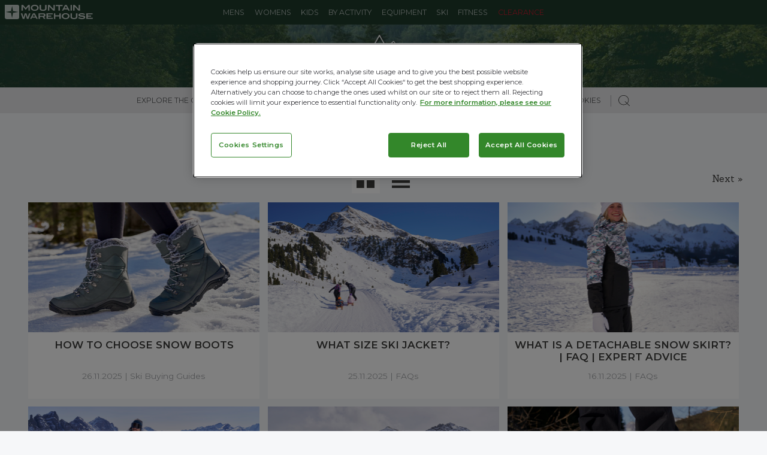

--- FILE ---
content_type: text/html; charset=UTF-8
request_url: https://www.mountainwarehouse.com/community/expert-advice/ski/
body_size: 11372
content:
<!DOCTYPE html>
<!--[if lt IE 7]>      <html class="no-js lt-ie9 lt-ie8 lt-ie7"> <![endif]-->
<!--[if IE 7]>         <html class="no-js lt-ie9 lt-ie8"> <![endif]-->
<!--[if IE 8]>         <html class="no-js lt-ie9"> <![endif]-->
<!--[if gt IE 8]><!-->
<html class="no-js"> <!--<![endif]-->

<head>
    <meta charset="utf-8">
    <meta http-equiv="X-UA-Compatible" content="IE=edge,chrome=1">
    <title>
        Ski Advice | Ski Guides | Expert Advice         |         Inside the Outdoors | Mountain Warehouse Community    </title>
        <meta name="viewport" content="width=device-width, initial-scale=1">

    <link rel="shortcut icon" type="image/x-icon" href="https://www.mountainwarehouse.com/community/wp-content/themes/mwblog/favicon.ico" />
    <link rel="apple-touch-icon" sizes="57x57" href="https://www.mountainwarehouse.com/community/wp-content/themes/mwblog/content/icons/apple-icon-57x57.png">
    <link rel="apple-touch-icon" sizes="60x60" href="https://www.mountainwarehouse.com/community/wp-content/themes/mwblog/content/icons/apple-icon-60x60.png">
    <link rel="apple-touch-icon" sizes="72x72" href="https://www.mountainwarehouse.com/community/wp-content/themes/mwblog/content/icons/apple-icon-72x72.png">
    <link rel="apple-touch-icon" sizes="76x76" href="https://www.mountainwarehouse.com/community/wp-content/themes/mwblog/content/icons/apple-icon-76x76.png">
    <link rel="apple-touch-icon" sizes="114x114" href="https://www.mountainwarehouse.com/community/wp-content/themes/mwblog/content/icons/apple-icon-114x114.png">
    <link rel="apple-touch-icon" sizes="120x120" href="https://www.mountainwarehouse.com/community/wp-content/themes/mwblog/content/icons/apple-icon-120x120.png">
    <link rel="apple-touch-icon" sizes="144x144" href="https://www.mountainwarehouse.com/community/wp-content/themes/mwblog/content/icons/apple-icon-144x144.png">
    <link rel="apple-touch-icon" sizes="152x152" href="https://www.mountainwarehouse.com/community/wp-content/themes/mwblog/content/icons/apple-icon-152x152.png">
    <link rel="apple-touch-icon" sizes="180x180" href="https://www.mountainwarehouse.com/community/wp-content/themes/mwblog/content/icons/apple-icon-180x180.png">
    <link rel="icon" type="image/png" sizes="192x192" href="https://www.mountainwarehouse.com/community/wp-content/themes/mwblog/content/icons/android-icon-192x192.png">
    <link rel="icon" type="image/png" sizes="32x32" href="https://www.mountainwarehouse.com/community/wp-content/themes/mwblog/content/icons/favicon-32x32.png">
    <link rel="icon" type="image/png" sizes="96x96" href="https://www.mountainwarehouse.com/community/wp-content/themes/mwblog/content/icons/favicon-96x96.png">
    <link rel="icon" type="image/png" sizes="16x16" href="https://www.mountainwarehouse.com/community/wp-content/themes/mwblog/content/icons/favicon-16x16.png">

    <link rel="stylesheet" href="https://www.mountainwarehouse.com/community/wp-content/themes/mwblog/content/dist/site.css">
    <link rel="stylesheet" href="https://www.mountainwarehouse.com/community/wp-content/themes/mwblog/content/dist/owl.carousel.css">
    <link rel="stylesheet" href="https://www.mountainwarehouse.com/community/wp-content/themes/mwblog/content/dist/owl.theme.css">
    <link rel="stylesheet" href="https://www.mountainwarehouse.com/community/wp-content/themes/mwblog/content/dist/owl.transitions.css">
    <link rel="pingback" href="https://www.mountainwarehouse.com/community/xmlrpc.php" />

    <meta name='robots' content='index, follow, max-image-preview:large, max-snippet:-1, max-video-preview:-1' />
	<style>img:is([sizes="auto" i], [sizes^="auto," i]) { contain-intrinsic-size: 3000px 1500px }</style>
	<!-- OneTrust Cookies Consent Notice start for www.mountainwarehouse.com/community/ -->

<script src="https://cdn-ukwest.onetrust.com/scripttemplates/otSDKStub.js"  type="text/javascript" charset="UTF-8" data-domain-script="01990b49-5aaa-76c4-adeb-5494a46d4ba8" ></script>
<script type="text/javascript">
function OptanonWrapper() { }
</script>
<!-- OneTrust Cookies Consent Notice end for www.mountainwarehouse.com/community/ -->
	<!-- This site is optimized with the Yoast SEO plugin v26.8 - https://yoast.com/product/yoast-seo-wordpress/ -->
	<title>Ski Advice | Ski Guides | Expert Advice</title>
	<meta name="description" content="Whether you need ski clothing advice or are looking for instructions on how to wash ski wear, find out all you need to know from the experts." />
	<link rel="canonical" href="https://www.mountainwarehouse.com/community/expert-advice/ski/" />
	<link rel="next" href="https://www.mountainwarehouse.com/community/expert-advice/ski/page/2/" />
	<meta property="og:locale" content="en_GB" />
	<meta property="og:type" content="article" />
	<meta property="og:title" content="Ski Advice | Ski Guides | Expert Advice" />
	<meta property="og:description" content="Whether you need ski clothing advice or are looking for instructions on how to wash ski wear, find out all you need to know from the experts." />
	<meta property="og:url" content="https://www.mountainwarehouse.com/community/expert-advice/ski/" />
	<meta property="og:site_name" content="Inside the Outdoors | Mountain Warehouse Community" />
	<script type="application/ld+json" class="yoast-schema-graph">{"@context":"https://schema.org","@graph":[{"@type":"CollectionPage","@id":"https://blog.mountainwarehouse.com/expert-advice/ski/","url":"https://blog.mountainwarehouse.com/expert-advice/ski/","name":"Ski Advice | Ski Guides | Expert Advice","isPartOf":{"@id":"https://blog.mountainwarehouse.com/#website"},"primaryImageOfPage":{"@id":"https://blog.mountainwarehouse.com/expert-advice/ski/#primaryimage"},"image":{"@id":"https://blog.mountainwarehouse.com/expert-advice/ski/#primaryimage"},"thumbnailUrl":"https://blog.cdn.mountainwarehouse.com/community/wp-content/uploads/2025/11/Screenshot-2025-11-26-162326.png","description":"Whether you need ski clothing advice or are looking for instructions on how to wash ski wear, find out all you need to know from the experts.","breadcrumb":{"@id":"https://blog.mountainwarehouse.com/expert-advice/ski/#breadcrumb"},"inLanguage":"en-GB"},{"@type":"ImageObject","inLanguage":"en-GB","@id":"https://blog.mountainwarehouse.com/expert-advice/ski/#primaryimage","url":"https://blog.cdn.mountainwarehouse.com/community/wp-content/uploads/2025/11/Screenshot-2025-11-26-162326.png","contentUrl":"https://blog.cdn.mountainwarehouse.com/community/wp-content/uploads/2025/11/Screenshot-2025-11-26-162326.png","width":621,"height":344},{"@type":"BreadcrumbList","@id":"https://blog.mountainwarehouse.com/expert-advice/ski/#breadcrumb","itemListElement":[{"@type":"ListItem","position":1,"name":"Home","item":"https://blog.mountainwarehouse.com/"},{"@type":"ListItem","position":2,"name":"Expert Advice","item":"https://blog.mountainwarehouse.com/expert-advice/"},{"@type":"ListItem","position":3,"name":"Ski"}]},{"@type":"WebSite","@id":"https://blog.mountainwarehouse.com/#website","url":"https://blog.mountainwarehouse.com/","name":"Inside the Outdoors | Mountain Warehouse Community","description":"","potentialAction":[{"@type":"SearchAction","target":{"@type":"EntryPoint","urlTemplate":"https://blog.mountainwarehouse.com/?s={search_term_string}"},"query-input":{"@type":"PropertyValueSpecification","valueRequired":true,"valueName":"search_term_string"}}],"inLanguage":"en-GB"}]}</script>
	<!-- / Yoast SEO plugin. -->


<link rel="alternate" type="application/rss+xml" title="Inside the Outdoors | Mountain Warehouse Community &raquo; Ski Category Feed" href="https://www.mountainwarehouse.com/community/expert-advice/ski/feed/" />
<script type="text/javascript">
/* <![CDATA[ */
window._wpemojiSettings = {"baseUrl":"https:\/\/s.w.org\/images\/core\/emoji\/15.1.0\/72x72\/","ext":".png","svgUrl":"https:\/\/s.w.org\/images\/core\/emoji\/15.1.0\/svg\/","svgExt":".svg","source":{"concatemoji":"https:\/\/blog.mountainwarehouse.com\/wp-includes\/js\/wp-emoji-release.min.js?ver=6.8.1"}};
/*! This file is auto-generated */
!function(i,n){var o,s,e;function c(e){try{var t={supportTests:e,timestamp:(new Date).valueOf()};sessionStorage.setItem(o,JSON.stringify(t))}catch(e){}}function p(e,t,n){e.clearRect(0,0,e.canvas.width,e.canvas.height),e.fillText(t,0,0);var t=new Uint32Array(e.getImageData(0,0,e.canvas.width,e.canvas.height).data),r=(e.clearRect(0,0,e.canvas.width,e.canvas.height),e.fillText(n,0,0),new Uint32Array(e.getImageData(0,0,e.canvas.width,e.canvas.height).data));return t.every(function(e,t){return e===r[t]})}function u(e,t,n){switch(t){case"flag":return n(e,"\ud83c\udff3\ufe0f\u200d\u26a7\ufe0f","\ud83c\udff3\ufe0f\u200b\u26a7\ufe0f")?!1:!n(e,"\ud83c\uddfa\ud83c\uddf3","\ud83c\uddfa\u200b\ud83c\uddf3")&&!n(e,"\ud83c\udff4\udb40\udc67\udb40\udc62\udb40\udc65\udb40\udc6e\udb40\udc67\udb40\udc7f","\ud83c\udff4\u200b\udb40\udc67\u200b\udb40\udc62\u200b\udb40\udc65\u200b\udb40\udc6e\u200b\udb40\udc67\u200b\udb40\udc7f");case"emoji":return!n(e,"\ud83d\udc26\u200d\ud83d\udd25","\ud83d\udc26\u200b\ud83d\udd25")}return!1}function f(e,t,n){var r="undefined"!=typeof WorkerGlobalScope&&self instanceof WorkerGlobalScope?new OffscreenCanvas(300,150):i.createElement("canvas"),a=r.getContext("2d",{willReadFrequently:!0}),o=(a.textBaseline="top",a.font="600 32px Arial",{});return e.forEach(function(e){o[e]=t(a,e,n)}),o}function t(e){var t=i.createElement("script");t.src=e,t.defer=!0,i.head.appendChild(t)}"undefined"!=typeof Promise&&(o="wpEmojiSettingsSupports",s=["flag","emoji"],n.supports={everything:!0,everythingExceptFlag:!0},e=new Promise(function(e){i.addEventListener("DOMContentLoaded",e,{once:!0})}),new Promise(function(t){var n=function(){try{var e=JSON.parse(sessionStorage.getItem(o));if("object"==typeof e&&"number"==typeof e.timestamp&&(new Date).valueOf()<e.timestamp+604800&&"object"==typeof e.supportTests)return e.supportTests}catch(e){}return null}();if(!n){if("undefined"!=typeof Worker&&"undefined"!=typeof OffscreenCanvas&&"undefined"!=typeof URL&&URL.createObjectURL&&"undefined"!=typeof Blob)try{var e="postMessage("+f.toString()+"("+[JSON.stringify(s),u.toString(),p.toString()].join(",")+"));",r=new Blob([e],{type:"text/javascript"}),a=new Worker(URL.createObjectURL(r),{name:"wpTestEmojiSupports"});return void(a.onmessage=function(e){c(n=e.data),a.terminate(),t(n)})}catch(e){}c(n=f(s,u,p))}t(n)}).then(function(e){for(var t in e)n.supports[t]=e[t],n.supports.everything=n.supports.everything&&n.supports[t],"flag"!==t&&(n.supports.everythingExceptFlag=n.supports.everythingExceptFlag&&n.supports[t]);n.supports.everythingExceptFlag=n.supports.everythingExceptFlag&&!n.supports.flag,n.DOMReady=!1,n.readyCallback=function(){n.DOMReady=!0}}).then(function(){return e}).then(function(){var e;n.supports.everything||(n.readyCallback(),(e=n.source||{}).concatemoji?t(e.concatemoji):e.wpemoji&&e.twemoji&&(t(e.twemoji),t(e.wpemoji)))}))}((window,document),window._wpemojiSettings);
/* ]]> */
</script>
		
	<style id='wp-emoji-styles-inline-css' type='text/css'>

	img.wp-smiley, img.emoji {
		display: inline !important;
		border: none !important;
		box-shadow: none !important;
		height: 1em !important;
		width: 1em !important;
		margin: 0 0.07em !important;
		vertical-align: -0.1em !important;
		background: none !important;
		padding: 0 !important;
	}
</style>
<link rel='stylesheet' id='wp-block-library-css' href="https://www.mountainwarehouse.com/community/wp-includes/css/dist/block-library/style.min.css?ver=6.8.1" type='text/css' media='all' />
<style id='classic-theme-styles-inline-css' type='text/css'>
/*! This file is auto-generated */
.wp-block-button__link{color:#fff;background-color:#32373c;border-radius:9999px;box-shadow:none;text-decoration:none;padding:calc(.667em + 2px) calc(1.333em + 2px);font-size:1.125em}.wp-block-file__button{background:#32373c;color:#fff;text-decoration:none}
</style>
<link rel='stylesheet' id='mediaelement-css' href="https://www.mountainwarehouse.com/community/wp-includes/js/mediaelement/mediaelementplayer-legacy.min.css?ver=4.2.17" type='text/css' media='all' />
<link rel='stylesheet' id='wp-mediaelement-css' href="https://www.mountainwarehouse.com/community/wp-includes/js/mediaelement/wp-mediaelement.min.css?ver=6.8.1" type='text/css' media='all' />
<style id='jetpack-sharing-buttons-style-inline-css' type='text/css'>
.jetpack-sharing-buttons__services-list{display:flex;flex-direction:row;flex-wrap:wrap;gap:0;list-style-type:none;margin:5px;padding:0}.jetpack-sharing-buttons__services-list.has-small-icon-size{font-size:12px}.jetpack-sharing-buttons__services-list.has-normal-icon-size{font-size:16px}.jetpack-sharing-buttons__services-list.has-large-icon-size{font-size:24px}.jetpack-sharing-buttons__services-list.has-huge-icon-size{font-size:36px}@media print{.jetpack-sharing-buttons__services-list{display:none!important}}.editor-styles-wrapper .wp-block-jetpack-sharing-buttons{gap:0;padding-inline-start:0}ul.jetpack-sharing-buttons__services-list.has-background{padding:1.25em 2.375em}
</style>
<style id='global-styles-inline-css' type='text/css'>
:root{--wp--preset--aspect-ratio--square: 1;--wp--preset--aspect-ratio--4-3: 4/3;--wp--preset--aspect-ratio--3-4: 3/4;--wp--preset--aspect-ratio--3-2: 3/2;--wp--preset--aspect-ratio--2-3: 2/3;--wp--preset--aspect-ratio--16-9: 16/9;--wp--preset--aspect-ratio--9-16: 9/16;--wp--preset--color--black: #000000;--wp--preset--color--cyan-bluish-gray: #abb8c3;--wp--preset--color--white: #ffffff;--wp--preset--color--pale-pink: #f78da7;--wp--preset--color--vivid-red: #cf2e2e;--wp--preset--color--luminous-vivid-orange: #ff6900;--wp--preset--color--luminous-vivid-amber: #fcb900;--wp--preset--color--light-green-cyan: #7bdcb5;--wp--preset--color--vivid-green-cyan: #00d084;--wp--preset--color--pale-cyan-blue: #8ed1fc;--wp--preset--color--vivid-cyan-blue: #0693e3;--wp--preset--color--vivid-purple: #9b51e0;--wp--preset--gradient--vivid-cyan-blue-to-vivid-purple: linear-gradient(135deg,rgba(6,147,227,1) 0%,rgb(155,81,224) 100%);--wp--preset--gradient--light-green-cyan-to-vivid-green-cyan: linear-gradient(135deg,rgb(122,220,180) 0%,rgb(0,208,130) 100%);--wp--preset--gradient--luminous-vivid-amber-to-luminous-vivid-orange: linear-gradient(135deg,rgba(252,185,0,1) 0%,rgba(255,105,0,1) 100%);--wp--preset--gradient--luminous-vivid-orange-to-vivid-red: linear-gradient(135deg,rgba(255,105,0,1) 0%,rgb(207,46,46) 100%);--wp--preset--gradient--very-light-gray-to-cyan-bluish-gray: linear-gradient(135deg,rgb(238,238,238) 0%,rgb(169,184,195) 100%);--wp--preset--gradient--cool-to-warm-spectrum: linear-gradient(135deg,rgb(74,234,220) 0%,rgb(151,120,209) 20%,rgb(207,42,186) 40%,rgb(238,44,130) 60%,rgb(251,105,98) 80%,rgb(254,248,76) 100%);--wp--preset--gradient--blush-light-purple: linear-gradient(135deg,rgb(255,206,236) 0%,rgb(152,150,240) 100%);--wp--preset--gradient--blush-bordeaux: linear-gradient(135deg,rgb(254,205,165) 0%,rgb(254,45,45) 50%,rgb(107,0,62) 100%);--wp--preset--gradient--luminous-dusk: linear-gradient(135deg,rgb(255,203,112) 0%,rgb(199,81,192) 50%,rgb(65,88,208) 100%);--wp--preset--gradient--pale-ocean: linear-gradient(135deg,rgb(255,245,203) 0%,rgb(182,227,212) 50%,rgb(51,167,181) 100%);--wp--preset--gradient--electric-grass: linear-gradient(135deg,rgb(202,248,128) 0%,rgb(113,206,126) 100%);--wp--preset--gradient--midnight: linear-gradient(135deg,rgb(2,3,129) 0%,rgb(40,116,252) 100%);--wp--preset--font-size--small: 13px;--wp--preset--font-size--medium: 20px;--wp--preset--font-size--large: 36px;--wp--preset--font-size--x-large: 42px;--wp--preset--spacing--20: 0.44rem;--wp--preset--spacing--30: 0.67rem;--wp--preset--spacing--40: 1rem;--wp--preset--spacing--50: 1.5rem;--wp--preset--spacing--60: 2.25rem;--wp--preset--spacing--70: 3.38rem;--wp--preset--spacing--80: 5.06rem;--wp--preset--shadow--natural: 6px 6px 9px rgba(0, 0, 0, 0.2);--wp--preset--shadow--deep: 12px 12px 50px rgba(0, 0, 0, 0.4);--wp--preset--shadow--sharp: 6px 6px 0px rgba(0, 0, 0, 0.2);--wp--preset--shadow--outlined: 6px 6px 0px -3px rgba(255, 255, 255, 1), 6px 6px rgba(0, 0, 0, 1);--wp--preset--shadow--crisp: 6px 6px 0px rgba(0, 0, 0, 1);}:where(.is-layout-flex){gap: 0.5em;}:where(.is-layout-grid){gap: 0.5em;}body .is-layout-flex{display: flex;}.is-layout-flex{flex-wrap: wrap;align-items: center;}.is-layout-flex > :is(*, div){margin: 0;}body .is-layout-grid{display: grid;}.is-layout-grid > :is(*, div){margin: 0;}:where(.wp-block-columns.is-layout-flex){gap: 2em;}:where(.wp-block-columns.is-layout-grid){gap: 2em;}:where(.wp-block-post-template.is-layout-flex){gap: 1.25em;}:where(.wp-block-post-template.is-layout-grid){gap: 1.25em;}.has-black-color{color: var(--wp--preset--color--black) !important;}.has-cyan-bluish-gray-color{color: var(--wp--preset--color--cyan-bluish-gray) !important;}.has-white-color{color: var(--wp--preset--color--white) !important;}.has-pale-pink-color{color: var(--wp--preset--color--pale-pink) !important;}.has-vivid-red-color{color: var(--wp--preset--color--vivid-red) !important;}.has-luminous-vivid-orange-color{color: var(--wp--preset--color--luminous-vivid-orange) !important;}.has-luminous-vivid-amber-color{color: var(--wp--preset--color--luminous-vivid-amber) !important;}.has-light-green-cyan-color{color: var(--wp--preset--color--light-green-cyan) !important;}.has-vivid-green-cyan-color{color: var(--wp--preset--color--vivid-green-cyan) !important;}.has-pale-cyan-blue-color{color: var(--wp--preset--color--pale-cyan-blue) !important;}.has-vivid-cyan-blue-color{color: var(--wp--preset--color--vivid-cyan-blue) !important;}.has-vivid-purple-color{color: var(--wp--preset--color--vivid-purple) !important;}.has-black-background-color{background-color: var(--wp--preset--color--black) !important;}.has-cyan-bluish-gray-background-color{background-color: var(--wp--preset--color--cyan-bluish-gray) !important;}.has-white-background-color{background-color: var(--wp--preset--color--white) !important;}.has-pale-pink-background-color{background-color: var(--wp--preset--color--pale-pink) !important;}.has-vivid-red-background-color{background-color: var(--wp--preset--color--vivid-red) !important;}.has-luminous-vivid-orange-background-color{background-color: var(--wp--preset--color--luminous-vivid-orange) !important;}.has-luminous-vivid-amber-background-color{background-color: var(--wp--preset--color--luminous-vivid-amber) !important;}.has-light-green-cyan-background-color{background-color: var(--wp--preset--color--light-green-cyan) !important;}.has-vivid-green-cyan-background-color{background-color: var(--wp--preset--color--vivid-green-cyan) !important;}.has-pale-cyan-blue-background-color{background-color: var(--wp--preset--color--pale-cyan-blue) !important;}.has-vivid-cyan-blue-background-color{background-color: var(--wp--preset--color--vivid-cyan-blue) !important;}.has-vivid-purple-background-color{background-color: var(--wp--preset--color--vivid-purple) !important;}.has-black-border-color{border-color: var(--wp--preset--color--black) !important;}.has-cyan-bluish-gray-border-color{border-color: var(--wp--preset--color--cyan-bluish-gray) !important;}.has-white-border-color{border-color: var(--wp--preset--color--white) !important;}.has-pale-pink-border-color{border-color: var(--wp--preset--color--pale-pink) !important;}.has-vivid-red-border-color{border-color: var(--wp--preset--color--vivid-red) !important;}.has-luminous-vivid-orange-border-color{border-color: var(--wp--preset--color--luminous-vivid-orange) !important;}.has-luminous-vivid-amber-border-color{border-color: var(--wp--preset--color--luminous-vivid-amber) !important;}.has-light-green-cyan-border-color{border-color: var(--wp--preset--color--light-green-cyan) !important;}.has-vivid-green-cyan-border-color{border-color: var(--wp--preset--color--vivid-green-cyan) !important;}.has-pale-cyan-blue-border-color{border-color: var(--wp--preset--color--pale-cyan-blue) !important;}.has-vivid-cyan-blue-border-color{border-color: var(--wp--preset--color--vivid-cyan-blue) !important;}.has-vivid-purple-border-color{border-color: var(--wp--preset--color--vivid-purple) !important;}.has-vivid-cyan-blue-to-vivid-purple-gradient-background{background: var(--wp--preset--gradient--vivid-cyan-blue-to-vivid-purple) !important;}.has-light-green-cyan-to-vivid-green-cyan-gradient-background{background: var(--wp--preset--gradient--light-green-cyan-to-vivid-green-cyan) !important;}.has-luminous-vivid-amber-to-luminous-vivid-orange-gradient-background{background: var(--wp--preset--gradient--luminous-vivid-amber-to-luminous-vivid-orange) !important;}.has-luminous-vivid-orange-to-vivid-red-gradient-background{background: var(--wp--preset--gradient--luminous-vivid-orange-to-vivid-red) !important;}.has-very-light-gray-to-cyan-bluish-gray-gradient-background{background: var(--wp--preset--gradient--very-light-gray-to-cyan-bluish-gray) !important;}.has-cool-to-warm-spectrum-gradient-background{background: var(--wp--preset--gradient--cool-to-warm-spectrum) !important;}.has-blush-light-purple-gradient-background{background: var(--wp--preset--gradient--blush-light-purple) !important;}.has-blush-bordeaux-gradient-background{background: var(--wp--preset--gradient--blush-bordeaux) !important;}.has-luminous-dusk-gradient-background{background: var(--wp--preset--gradient--luminous-dusk) !important;}.has-pale-ocean-gradient-background{background: var(--wp--preset--gradient--pale-ocean) !important;}.has-electric-grass-gradient-background{background: var(--wp--preset--gradient--electric-grass) !important;}.has-midnight-gradient-background{background: var(--wp--preset--gradient--midnight) !important;}.has-small-font-size{font-size: var(--wp--preset--font-size--small) !important;}.has-medium-font-size{font-size: var(--wp--preset--font-size--medium) !important;}.has-large-font-size{font-size: var(--wp--preset--font-size--large) !important;}.has-x-large-font-size{font-size: var(--wp--preset--font-size--x-large) !important;}
:where(.wp-block-post-template.is-layout-flex){gap: 1.25em;}:where(.wp-block-post-template.is-layout-grid){gap: 1.25em;}
:where(.wp-block-columns.is-layout-flex){gap: 2em;}:where(.wp-block-columns.is-layout-grid){gap: 2em;}
:root :where(.wp-block-pullquote){font-size: 1.5em;line-height: 1.6;}
</style>
<style id='calendar-style-inline-css' type='text/css'>
    .calnk a:hover {
        background-position:0 0;
        text-decoration:none;  
        color:#000000;
        border-bottom:1px dotted #000000;
     }
    .calnk a:visited {
        text-decoration:none;
        color:#000000;
        border-bottom:1px dotted #000000;
    }
    .calnk a {
        text-decoration:none; 
        color:#000000; 
        border-bottom:1px dotted #000000;
    }
    .calnk a span { 
        display:none; 
    }
    .calnk a:hover span {
        color:#333333; 
        background:#F6F79B; 
        display:block;
        position:absolute; 
        margin-top:1px; 
        padding:5px; 
        width:150px; 
        z-index:100;
        line-height:1.2em;
    }
    .calendar-table {
        border:0 !important;
        width:100% !important;
        border-collapse:separate !important;
        border-spacing:2px !important;
    }
    .calendar-heading {
        height:25px;
        text-align:center;
        border:1px solid #D6DED5;
        background-color:#E4EBE3;
    }
    .calendar-next {
        width:25%;
        text-align:center;
    }
    .calendar-prev {
        width:25%;
        text-align:center;
    }
    .calendar-month {
        width:50%;
        text-align:center;
        font-weight:bold;
    }
    .normal-day-heading {
        text-align:center;
        width:25px;
        height:25px;
        font-size:0.8em;
        border:1px solid #DFE6DE;
        background-color:#EBF2EA;
    }
    .weekend-heading {
        text-align:center;
        width:25px;
        height:25px;
        font-size:0.8em;
        border:1px solid #DFE6DE;
        background-color:#EBF2EA;
        color:#FF0000;
    }
    .day-with-date {
        vertical-align:text-top;
        text-align:left;
        width:60px;
        height:60px;
        border:1px solid #DFE6DE;
    }
    .no-events {

    }
    .day-without-date {
        width:60px;
        height:60px;
        border:1px solid #E9F0E8;
    }
    span.weekend {
        color:#FF0000;
    }
    .current-day {
        vertical-align:text-top;
        text-align:left;
        width:60px;
        height:60px;
        border:1px solid #BFBFBF;
        background-color:#E4EBE3;
    }
    span.event {
        font-size:0.75em;
    }
    .kjo-link {
        font-size:0.75em;
        text-align:center;
    }
    .calendar-date-switcher {
        height:25px;
        text-align:center;
        border:1px solid #D6DED5;
        background-color:#E4EBE3;
    }
    .calendar-date-switcher form {
        margin:2px;
    }
    .calendar-date-switcher input {
        border:1px #D6DED5 solid;
        margin:0;
    }
    .calendar-date-switcher select {
        border:1px #D6DED5 solid;
        margin:0;
    }
    .calnk a:hover span span.event-title {
        padding:0;
        text-align:center;
        font-weight:bold;
        font-size:1.2em;
        margin-left:0px;
    }
    .calnk a:hover span span.event-title-break {
        width:96%;
        text-align:center;
        height:1px;
        margin-top:5px;
        margin-right:2%;
        padding:0;
        background-color:#000000;
        margin-left:0px;
    }
    .calnk a:hover span span.event-content-break {
        width:96%;
        text-align:center;
        height:1px;
        margin-top:5px;
        margin-right:2%;
        padding:0;
        background-color:#000000;
        margin-left:0px;
    }
    .page-upcoming-events {
        font-size:80%;
    }
    .page-todays-events {
        font-size:80%;
    }
    .calendar-table table,tbody,tr,td {
        margin:0 !important;
        padding:0 !important;
    }
    table.calendar-table {
        margin-bottom:5px !important;
    }
    .cat-key {
        width:100%;
        margin-top:30px;
        padding:5px;
        border:0 !important;
    }
    .cal-separate {
       border:0 !important;
       margin-top:10px;
    }
    table.cat-key {
       margin-top:5px !important;
       border:1px solid #DFE6DE !important;
       border-collapse:separate !important;
       border-spacing:4px !important;
       margin-left:2px !important;
       width:99.5% !important;
       margin-bottom:5px !important;
    }
    .cat-key td {
       border:0 !important;
    }
</style>
<link rel='stylesheet' id='categories-images-styles-css' href="https://www.mountainwarehouse.com/community/wp-content/plugins/categories-images/assets/css/zci-styles.css?ver=3.3.1" type='text/css' media='all' />
<link rel='stylesheet' id='bg-shce-genericons-css' href="https://www.mountainwarehouse.com/community/wp-content/plugins/show-hidecollapse-expand/assets/css/genericons/genericons.css?ver=6.8.1" type='text/css' media='all' />
<link rel='stylesheet' id='bg-show-hide-css' href="https://www.mountainwarehouse.com/community/wp-content/plugins/show-hidecollapse-expand/assets/css/bg-show-hide.css?ver=6.8.1" type='text/css' media='all' />
<link rel='stylesheet' id='cyclone-template-style-dark-0-css' href="https://www.mountainwarehouse.com/community/wp-content/plugins/cyclone-slider/templates/dark/style.css?ver=3.2.0" type='text/css' media='all' />
<link rel='stylesheet' id='cyclone-template-style-default-0-css' href="https://www.mountainwarehouse.com/community/wp-content/plugins/cyclone-slider/templates/default/style.css?ver=3.2.0" type='text/css' media='all' />
<link rel='stylesheet' id='cyclone-template-style-standard-0-css' href="https://www.mountainwarehouse.com/community/wp-content/plugins/cyclone-slider/templates/standard/style.css?ver=3.2.0" type='text/css' media='all' />
<link rel='stylesheet' id='cyclone-template-style-thumbnails-0-css' href="https://www.mountainwarehouse.com/community/wp-content/plugins/cyclone-slider/templates/thumbnails/style.css?ver=3.2.0" type='text/css' media='all' />
<link rel='stylesheet' id='wp-paginate-css' href="https://www.mountainwarehouse.com/community/wp-content/plugins/wp-paginate/css/wp-paginate.css?ver=2.2.4" type='text/css' media='screen' />
<script type="text/javascript" src="https://www.mountainwarehouse.com/community/wp-includes/js/jquery/jquery.min.js?ver=3.7.1" id="jquery-core-js"></script>
<script type="text/javascript" src="https://www.mountainwarehouse.com/community/wp-includes/js/jquery/jquery-migrate.min.js?ver=3.4.1" id="jquery-migrate-js"></script>
<script type="text/javascript" src="https://www.mountainwarehouse.com/community/wp-content/plugins/wp-hide-post/public/js/wp-hide-post-public.js?ver=2.0.10" id="wp-hide-post-js"></script>
<link rel="https://api.w.org/" href="https://www.mountainwarehouse.com/community/wp-json/" /><link rel="alternate" title="JSON" type="application/json" href="https://www.mountainwarehouse.com/community/wp-json/wp/v2/categories/344" /><link rel="EditURI" type="application/rsd+xml" title="RSD" href="https://www.mountainwarehouse.com/community/xmlrpc.php?rsd" />
<meta name="generator" content="WordPress 6.8.1" />
<!-- / HREFLANG Tags by DCGWS Version 2.0.0 -->
<!-- / HREFLANG Tags by DCGWS -->
<!-- Google Tag Manager -->
<script>(function(w,d,s,l,i){w[l]=w[l]||[];w[l].push({'gtm.start':
new Date().getTime(),event:'gtm.js'});var f=d.getElementsByTagName(s)[0],
j=d.createElement(s),dl=l!='dataLayer'?'&l='+l:'';j.async=true;j.src=
'https://www.googletagmanager.com/gtm.js?id='+i+dl;f.parentNode.insertBefore(j,f);
})(window,document,'script','dataLayer','GTM-KLL79R');</script>
<!-- End Google Tag Manager --></head>

<body class="archive category category-ski category-344 wp-theme-mwblog">
    <div class="t-darkness"></div>
    <div class="c-search-screen">
        <div class="c-container">
            <form class="" action="https://www.mountainwarehouse.com/community/" method="get">
                <div class="row is-right vert-margin-lg">
                    <a class="t-pad j-toggle-search"><span class="i-cross float-right"></span></a>
                </div>
                <div class="row">
                    <input placeholder="TYPE SOMETHING..." class="text-box" autofocus type="text" name="s" id="search"
                        value="">
                </div>
                <div class="row c-search-screen__filters">
                    <div class="col-12 col-6-sm"><span>Filtered by:</span></div>
                    <div class="col-12 col-6-sm">
                        <div class="row row-col-pad">
                            <div class="col-12 vert-margin col-pad">
                                <select  name='cat' id='cat' class='text-box col-12'>
	<option value='0'>Any Category</option>
	<option class="level-0" value="812">Active People</option>
	<option class="level-0" value="814">animal</option>
	<option class="level-0" value="333">Autumn Adventures</option>
	<option class="level-0" value="802">Charity</option>
	<option class="level-0" value="6">Competitions</option>
	<option class="level-0" value="324">Expert Advice</option>
	<option class="level-0" value="379">FAQs</option>
	<option class="level-0" value="401">FAQs</option>
	<option class="level-0" value="373">FAQs</option>
	<option class="level-0" value="537">FAQs</option>
	<option class="level-0" value="378">FAQs</option>
	<option class="level-0" value="12">Four Legged Friends</option>
	<option class="level-0" value="720">Gap Year</option>
	<option class="level-0" value="815">Gardening</option>
	<option class="level-0" value="283">Gift Ideas</option>
	<option class="level-0" value="15">Great British Summer</option>
	<option class="level-0" value="818">Hinter + Hobart</option>
	<option class="level-0" value="19">Hints &amp; Tips</option>
	<option class="level-0" value="673">Kids</option>
	<option class="level-0" value="726">Lights Camera Backpack</option>
	<option class="level-0" value="817">Marketplace</option>
	<option class="level-0" value="816">Maternity</option>
	<option class="level-0" value="813">New Collections</option>
	<option class="level-0" value="24">News</option>
	<option class="level-0" value="827">Recipes</option>
	<option class="level-0" value="460">Spring Time</option>
	<option class="level-0" value="281">Staff Stories</option>
	<option class="level-0" value="721">Travel</option>
	<option class="level-0" value="1">Uncategorized</option>
	<option class="level-0" value="567">Walking</option>
	<option class="level-0" value="830">Winter Time</option>
	<option class="level-0" value="435">Winter Wonders</option>
</select>
                            </div>
                            <!--       <div class="col-12 vert-margin col-5-md col-pad">
                                <select class="text-box col-12" name="" id="">
                                                                            <option value="2026">2026</option>
                                                                                <option value="2025">2025</option>
                                                                                <option value="2024">2024</option>
                                                                                <option value="2023">2023</option>
                                                                                <option value="2022">2022</option>
                                                                                <option value="2021">2021</option>
                                                                                <option value="2020">2020</option>
                                                                                <option value="2019">2019</option>
                                                                                <option value="2018">2018</option>
                                                                                <option value="2017">2017</option>
                                                                                <option value="2016">2016</option>
                                                                                <option value="2015">2015</option>
                                                                                <option value="2014">2014</option>
                                                                                <option value="2013">2013</option>
                                                                                <option value="2012">2012</option>
                                                                                <option value="2009">2009</option>
                                                                        </select>
                            </div> -->
                        </div>
                    </div>
                </div>
                <div class="row is-right vert-margin-xlg">
                    <input type="submit" class="button button-mobile-full button-lg" value="Search" />
                </div>
            </form>
        </div>
    </div>

    <div class="c-top-nav-bar row flex-grid is-vcentered">
        <a class="col-6 col-2-lg" href="https://www.mountainwarehouse.com">
            <span class="s-mw-logo"></span>
        </a>

        <div class="col-10-lg col-8-xlg o-side-menu j-shop-menu hidden show-lg">
            <div class="o-side-menu__inner">
                <div class="row o-side-menu__header hidden-lg">
                    <span class="i-cross j-toggle-shop-menu"></span>
                </div>

                <div class="row">
                    <ul id="menu-mw-store" class="is-centered"><li id="menu-item-13616" class="menu-item menu-item-type-custom menu-item-object-custom menu-item-13616"><a href="https://www.mountainwarehouse.com/mens/">Mens</a></li>
<li id="menu-item-13617" class="menu-item menu-item-type-custom menu-item-object-custom menu-item-13617"><a href="https://www.mountainwarehouse.com/womens/">Womens</a></li>
<li id="menu-item-13618" class="menu-item menu-item-type-custom menu-item-object-custom menu-item-13618"><a href="https://www.mountainwarehouse.com/kids/">Kids</a></li>
<li id="menu-item-13619" class="menu-item menu-item-type-custom menu-item-object-custom menu-item-13619"><a href="https://www.mountainwarehouse.com/by-activity/">By Activity</a></li>
<li id="menu-item-13620" class="menu-item menu-item-type-custom menu-item-object-custom menu-item-13620"><a href="https://www.mountainwarehouse.com/equipment/">Equipment</a></li>
<li id="menu-item-13621" class="menu-item menu-item-type-custom menu-item-object-custom menu-item-13621"><a href="https://www.mountainwarehouse.com/ski/">Ski</a></li>
<li id="menu-item-13622" class="menu-item menu-item-type-custom menu-item-object-custom menu-item-13622"><a href="https://www.mountainwarehouse.com/fitness/">Fitness</a></li>
<li id="menu-item-13623" class="menu-item menu-item-type-custom menu-item-object-custom menu-item-13623"><a href="https://www.mountainwarehouse.com/clearance/">Clearance</a></li>
</ul>
                    <div class="col-12 is-centered vert-margin-xlg hidden-lg">
                        <a class="vert-margin-xlg col-12" href="https://www.mountainwarehouse.com">
                            <span class="s-mw-logo"></span>
                        </a>
                    </div>
                </div>
            </div>
        </div>
        <div class="col-6 hidden-lg">
            <a class="c-shop-button j-toggle-shop-menu">Shop Now</a>
        </div>
    </div>
    <div class="c-header-banner row">
        <a href="//www.mountainwarehouse.com/community/">
            <picture>
                <source srcset='//img.cdn.mountainwarehouse.com/blog/common/header_1920.jpg?w=1920&v=2'
                    media="(min-width: 1199px)" />
                <source srcset='//img.cdn.mountainwarehouse.com/blog/common/header_1228.jpg?w=1228&v=2'
                    media="(min-width: 1023px)" />
                <source srcset='//img.cdn.mountainwarehouse.com/blog/common/header_1022.jpg?w=1022&v=2'
                    media="(min-width: 767px)" />
                <source srcset='//img.cdn.mountainwarehouse.com/blog/common/header_766.jpg?w=766&v=2'
                    media="(min-width: 519px)" />
                <source srcset='//img.cdn.mountainwarehouse.com/blog/common/header_518.jpg?w=518&v=2'
                    media="(min-width: 1px)" />
                <img class="col-12" srcset='//img.cdn.mountainwarehouse.com/blog/common/header_1920.jpg?w=1920&v=2'
                    alt="Inside The Outdoors" />
            </picture>
        </a>
    </div>
    <div class="c-nav-bar row">
        <div class="o-side-menu--main j-main-menu hidden show-md">
            <div class="o-side-menu__inner">
                <div class="row o-side-menu__header hidden-md">
                    <span class="i-cross j-toggle-main-menu float-right"></span>
                </div>

                <div class="row o-side-menu__main">
                    <ul id="menu-main-menu" class="is-centered"><li id="menu-item-13645" class="menu-item menu-item-type-custom menu-item-object-custom current-menu-ancestor current-menu-parent menu-item-has-children menu-item-13645"><a href="#">Explore the Outdoors</a>
<ul class="sub-menu">
	<li id="menu-item-13649" class="menu-item menu-item-type-taxonomy menu-item-object-category menu-item-13649"><a href="https://www.mountainwarehouse.com/community/expert-advice/hiking-walking/">Walking &#038; Hiking</a></li>
	<li id="menu-item-13650" class="menu-item menu-item-type-taxonomy menu-item-object-category menu-item-13650"><a href="https://www.mountainwarehouse.com/community/four-legged-friends/dogwalking-blogs/">Dog Walking</a></li>
	<li id="menu-item-13651" class="menu-item menu-item-type-taxonomy menu-item-object-category menu-item-13651"><a href="https://www.mountainwarehouse.com/community/expert-advice/camping/">Camping</a></li>
	<li id="menu-item-13652" class="menu-item menu-item-type-taxonomy menu-item-object-category menu-item-13652"><a href="https://www.mountainwarehouse.com/community/expert-advice/sport/">Active</a></li>
	<li id="menu-item-13653" class="menu-item menu-item-type-taxonomy menu-item-object-category menu-item-13653"><a href="https://www.mountainwarehouse.com/community/expert-advice/travelling/">Travel</a></li>
	<li id="menu-item-13654" class="menu-item menu-item-type-taxonomy menu-item-object-category current-menu-item menu-item-13654"><a href="https://www.mountainwarehouse.com/community/expert-advice/ski/" aria-current="page">Ski</a></li>
</ul>
</li>
<li id="menu-item-13646" class="menu-item menu-item-type-custom menu-item-object-custom menu-item-has-children menu-item-13646"><a href="#">Events &#038; Competitions</a>
<ul class="sub-menu">
	<li id="menu-item-13657" class="menu-item menu-item-type-taxonomy menu-item-object-category menu-item-13657"><a href="https://www.mountainwarehouse.com/community/competitions/charity-challenge-competition/">Charities</a></li>
	<li id="menu-item-13659" class="menu-item menu-item-type-taxonomy menu-item-object-category menu-item-13659"><a href="https://www.mountainwarehouse.com/community/expert-advice/three-peaks-challenge/">3 Peaks Challenge</a></li>
	<li id="menu-item-13655" class="menu-item menu-item-type-taxonomy menu-item-object-category menu-item-13655"><a href="https://www.mountainwarehouse.com/community/expert-advice/geocaching-tips">Geocaching</a></li>
</ul>
</li>
<li id="menu-item-13647" class="menu-item menu-item-type-custom menu-item-object-custom current-menu-ancestor current-menu-parent menu-item-has-children menu-item-13647"><a href="/expert-advice/">Expert Advice</a>
<ul class="sub-menu">
	<li id="menu-item-15601" class="menu-item menu-item-type-taxonomy menu-item-object-category menu-item-15601"><a href="https://www.mountainwarehouse.com/community/expert-advice/hiking-walking/">Walking &#038; Hiking</a></li>
	<li id="menu-item-15602" class="menu-item menu-item-type-taxonomy menu-item-object-category menu-item-15602"><a href="https://www.mountainwarehouse.com/community/expert-advice/camping/">Camping</a></li>
	<li id="menu-item-15603" class="menu-item menu-item-type-taxonomy menu-item-object-category menu-item-15603"><a href="https://www.mountainwarehouse.com/community/expert-advice/sport/">Active</a></li>
	<li id="menu-item-15604" class="menu-item menu-item-type-taxonomy menu-item-object-category menu-item-15604"><a href="https://www.mountainwarehouse.com/community/expert-advice/travelling/">Travel</a></li>
	<li id="menu-item-15606" class="menu-item menu-item-type-taxonomy menu-item-object-category current-menu-item menu-item-15606"><a href="https://www.mountainwarehouse.com/community/expert-advice/ski/" aria-current="page">Ski</a></li>
</ul>
</li>
<li id="menu-item-13648" class="menu-item menu-item-type-custom menu-item-object-custom menu-item-has-children menu-item-13648"><a href="#">Buying Guides</a>
<ul class="sub-menu">
	<li id="menu-item-14175" class="menu-item menu-item-type-taxonomy menu-item-object-category menu-item-14175"><a href="https://www.mountainwarehouse.com/community/expert-advice/hiking-walking/buying-guides-hiking/">Walking &#038; Hiking</a></li>
	<li id="menu-item-14173" class="menu-item menu-item-type-taxonomy menu-item-object-category menu-item-14173"><a href="https://www.mountainwarehouse.com/community/expert-advice/sport/buying-guides-sport/">Active</a></li>
	<li id="menu-item-14174" class="menu-item menu-item-type-taxonomy menu-item-object-category menu-item-14174"><a href="https://www.mountainwarehouse.com/community/expert-advice/camping/buying-guides-camping/">Camping</a></li>
	<li id="menu-item-14176" class="menu-item menu-item-type-taxonomy menu-item-object-category menu-item-14176"><a href="https://www.mountainwarehouse.com/community/expert-advice/outdoor/buying-guides-outdoor/">Outdoor</a></li>
	<li id="menu-item-14177" class="menu-item menu-item-type-taxonomy menu-item-object-category menu-item-14177"><a href="https://www.mountainwarehouse.com/community/expert-advice/ski/buying-guides-ski/">Ski</a></li>
	<li id="menu-item-14178" class="menu-item menu-item-type-taxonomy menu-item-object-category menu-item-14178"><a href="https://www.mountainwarehouse.com/community/expert-advice/travelling/buying-guides-travel/">Travel</a></li>
</ul>
</li>
<li id="menu-item-22777" class="menu-item menu-item-type-custom menu-item-object-custom menu-item-has-children menu-item-22777"><a href="#">Privacy, Security, Cookies</a>
<ul class="sub-menu">
	<li id="menu-item-22780" class="menu-item menu-item-type-custom menu-item-object-custom menu-item-22780"><a href="https://www.mountainwarehouse.com/help/privacy-policy/">Privacy &#038; Security</a></li>
	<li id="menu-item-22779" class="menu-item menu-item-type-custom menu-item-object-custom menu-item-22779"><a href="https://www.mountainwarehouse.com/help/cookie-policy/">Cookie Policy</a></li>
	<li id="menu-item-22778" class="menu-item menu-item-type-custom menu-item-object-custom menu-item-22778"><a href="https://www.mountainwarehouse.com/help-centre/#/categories/d20d1269-effe-4fdf-89e7-d375f0cdb680">Terms &#038; Conditions</a></li>
</ul>
</li>
<li><a class="c-nav-bar__search-button j-toggle-search"><span class="i-search"></span></a></li></ul>
                    <div class="col-12 is-centered vert-margin-xlg hidden-md ">
                        <ul class="o-social-icons">
                            <li><a href="https://www.facebook.com/MountainWarehouse"><span
                                        class="i-social-facebook"></span></a></li>
                            <li><a href="https://instagram.com/mountainwarehouse/"><span
                                        class="i-social-instagram"></span></a></li>
                            <li><a href="http://pinterest.com/mountainwhouse/"><span
                                        class="i-social-pinterest"></span></a></li>
                            <li><a href="https://twitter.com/MountainWHouse#"><span class="i-social-twitter"></span></a>
                            </li>
                            <li><a href="http://www.youtube.com/user/MWOutdoorsOfficial"><span
                                        class="i-social-youtube"></span></a></li>
                        </ul>
                    </div>
                </div>
            </div>
        </div>

        <a class="hidden-md float-left j-toggle-main-menu"><span class="i-burger"></span></a>
        <a class="c-nav-bar__search-button float-right hidden-md j-toggle-search"><span class="i-search"></span></a>
    </div>
<div class="c-container">
	<div class="t-mob-side-pad">
		<h1 class="is-centered">Ski</h1>

						
		<div class="o-post-tiles__nav col-12">
			<div class="col-6 col-4-sm">
							</div>
			<div class="o-post-tile__nav__toggler col-4-sm hidden show-sm is-centered">
				<a class="is-grid is-active"><span class="i-grid"></span></a>
				<a class="is-list"><span class="i-list"></span></a>
			</div>
			<div class="col-6 col-4-sm is-right">
				<a class='hidden show-sm is-serif' href="https://www.mountainwarehouse.com/community/expert-advice/ski/page/2/">Next &raquo;</a>			</div>
		</div>

		<div class="o-post-tiles is-grid">
							<div class="o-post-tile vert-margin-md">
					<div class="o-post-tile__image">
						<a href="https://www.mountainwarehouse.com/community/expert-advice/snowboots-guide/">
							
							<img src="https://blog.cdn.mountainwarehouse.com/385x217/community/wp-content/uploads/2025/11/Screenshot-2025-11-26-162326.png" alt="How to Choose Snow Boots">
						</a>
					</div>
					<div class="o-post-tile__copy">
						<a href="https://www.mountainwarehouse.com/community/expert-advice/snowboots-guide/"><h3>How to Choose Snow Boots</h3></a>
						<span>
							26.11.2025 |
							<a href="https://www.mountainwarehouse.com/community/expert-advice/ski/buying-guides-ski/" title="View all posts in Ski Buying Guides">Ski Buying Guides</a> 						</span>
					</div>
				</div>
							<div class="o-post-tile vert-margin-md">
					<div class="o-post-tile__image">
						<a href="https://www.mountainwarehouse.com/community/expert-advice/what-size-ski-jacket">
							
							<img src="https://blog.cdn.mountainwarehouse.com/385x217/community/wp-content/uploads/2025/11/Screenshot-2025-11-26-163028.png" alt="What Size Ski Jacket?">
						</a>
					</div>
					<div class="o-post-tile__copy">
						<a href="https://www.mountainwarehouse.com/community/expert-advice/what-size-ski-jacket"><h3>What Size Ski Jacket?</h3></a>
						<span>
							25.11.2025 |
							<a href="https://www.mountainwarehouse.com/community/expert-advice/ski/faqs/" title="View all posts in FAQs">FAQs</a> 						</span>
					</div>
				</div>
							<div class="o-post-tile vert-margin-md">
					<div class="o-post-tile__image">
						<a href="https://www.mountainwarehouse.com/community/expert-advice/what-is-detachable-snowskirt/">
							
							<img src="https://blog.cdn.mountainwarehouse.com/385x217/community/wp-content/uploads/2013/10/Screenshot-2025-11-26-163459.png" alt="What is a detachable snow skirt? | FAQ | Expert Advice">
						</a>
					</div>
					<div class="o-post-tile__copy">
						<a href="https://www.mountainwarehouse.com/community/expert-advice/what-is-detachable-snowskirt/"><h3>What is a detachable snow skirt? | FAQ | Expert Advice</h3></a>
						<span>
							16.11.2025 |
							<a href="https://www.mountainwarehouse.com/community/expert-advice/ski/faqs/" title="View all posts in FAQs">FAQs</a> 						</span>
					</div>
				</div>
							<div class="o-post-tile vert-margin-md">
					<div class="o-post-tile__image">
						<a href="https://www.mountainwarehouse.com/community/expert-advice/what-wear-under-ski-salopettes/">
							
							<img src="https://blog.cdn.mountainwarehouse.com/385x217/community/wp-content/uploads/2025/11/Screenshot-2025-11-14-155335.png" alt="What Do You Wear Under Ski Salopettes? | FAQ | Expert Advice">
						</a>
					</div>
					<div class="o-post-tile__copy">
						<a href="https://www.mountainwarehouse.com/community/expert-advice/what-wear-under-ski-salopettes/"><h3>What Do You Wear Under Ski Salopettes? | FAQ | Expert Advice</h3></a>
						<span>
							13.11.2025 |
							<a href="https://www.mountainwarehouse.com/community/expert-advice/ski/faqs/" title="View all posts in FAQs">FAQs</a> 						</span>
					</div>
				</div>
							<div class="o-post-tile vert-margin-md">
					<div class="o-post-tile__image">
						<a href="https://www.mountainwarehouse.com/community/expert-advice/how-do-wash-skiwear/">
							
							<img src="https://blog.cdn.mountainwarehouse.com/385x217/community/wp-content/uploads/2025/11/Screenshot-2025-11-14-152953.png" alt="How Do I Wash Ski Wear? | FAQ | Expert Advice">
						</a>
					</div>
					<div class="o-post-tile__copy">
						<a href="https://www.mountainwarehouse.com/community/expert-advice/how-do-wash-skiwear/"><h3>How Do I Wash Ski Wear? | FAQ | Expert Advice</h3></a>
						<span>
							13.11.2025 |
							<a href="https://www.mountainwarehouse.com/community/expert-advice/ski/faqs/" title="View all posts in FAQs">FAQs</a> 						</span>
					</div>
				</div>
							<div class="o-post-tile vert-margin-md">
					<div class="o-post-tile__image">
						<a href="https://www.mountainwarehouse.com/community/expert-advice/how-to-clean-snow-boots">
							
							<img src="https://blog.cdn.mountainwarehouse.com/385x217/community/wp-content/uploads/2025/11/Screenshot-2025-11-03-104431.png" alt="How to Clean Snow Boots">
						</a>
					</div>
					<div class="o-post-tile__copy">
						<a href="https://www.mountainwarehouse.com/community/expert-advice/how-to-clean-snow-boots"><h3>How to Clean Snow Boots</h3></a>
						<span>
							03.11.2025 |
							<a href="https://www.mountainwarehouse.com/community/expert-advice/ski/how-to-guides-ski/" title="View all posts in Ski How to Guides">Ski How to Guides</a> 						</span>
					</div>
				</div>
							<div class="o-post-tile vert-margin-md">
					<div class="o-post-tile__image">
						<a href="https://www.mountainwarehouse.com/community/expert-advice/ski-fitness-muscles-that-matter">
							
							<img src="https://blog.cdn.mountainwarehouse.com/385x217/community/wp-content/uploads/2025/11/Screenshot-2025-11-03-110928.png" alt="Ski Fitness: Muscles That Matter">
						</a>
					</div>
					<div class="o-post-tile__copy">
						<a href="https://www.mountainwarehouse.com/community/expert-advice/ski-fitness-muscles-that-matter"><h3>Ski Fitness: Muscles That Matter</h3></a>
						<span>
							03.11.2025 |
							<a href="https://www.mountainwarehouse.com/community/expert-advice/sport/" title="View all posts in Active">Active</a> 						</span>
					</div>
				</div>
							<div class="o-post-tile vert-margin-md">
					<div class="o-post-tile__image">
						<a href="https://www.mountainwarehouse.com/community/expert-advice/how-to-wash-a-ski-jacket">
							
							<img src="https://blog.cdn.mountainwarehouse.com/385x217/community/wp-content/uploads/2025/11/Screenshot-2025-11-03-102241.png" alt="How to Wash a Ski Jacket">
						</a>
					</div>
					<div class="o-post-tile__copy">
						<a href="https://www.mountainwarehouse.com/community/expert-advice/how-to-wash-a-ski-jacket"><h3>How to Wash a Ski Jacket</h3></a>
						<span>
							02.11.2025 |
							<a href="https://www.mountainwarehouse.com/community/expert-advice/ski/how-to-guides-ski/" title="View all posts in Ski How to Guides">Ski How to Guides</a> 						</span>
					</div>
				</div>
							<div class="o-post-tile vert-margin-md">
					<div class="o-post-tile__image">
						<a href="https://www.mountainwarehouse.com/community/expert-advice/should-I-buy-or-rent-ski-helmet">
							
							<img src="https://blog.cdn.mountainwarehouse.com/385x217/community/wp-content/uploads/2025/11/Screenshot-2025-11-03-103149.png" alt="Should I Buy or Rent a Ski Helmet?">
						</a>
					</div>
					<div class="o-post-tile__copy">
						<a href="https://www.mountainwarehouse.com/community/expert-advice/should-I-buy-or-rent-ski-helmet"><h3>Should I Buy or Rent a Ski Helmet?</h3></a>
						<span>
							01.11.2025 |
							<a href="https://www.mountainwarehouse.com/community/expert-advice/ski/faqs/" title="View all posts in FAQs">FAQs</a> 						</span>
					</div>
				</div>
					</div>

		<div class="row">
			<div class='col-3'></div><div class="col-12 col-6-sm o-pagination"><span class="is-active">1</span><a href="https://www.mountainwarehouse.com/community/expert-advice/ski/page/2/">2</a><a href="https://www.mountainwarehouse.com/community/expert-advice/ski/page/3/">3</a><a href="https://www.mountainwarehouse.com/community/expert-advice/ski/page/4/">4</a></div>
<div class='col-3 is-right'><a class='o-pagination__next hidden show-sm is-serif' href="https://www.mountainwarehouse.com/community/expert-advice/ski/page/2/">Next &raquo;</a></div>		</div>
	</div>
</div>

<div class="c-footer">
        <div class="c-container">
                <div class="row"><a href="/"><span class="s-logo"></span></a></div>
                <div class="row"><a href="https://www.mountainwarehouse.com"><span class="s-mw-logo-footer"></span></a></div>

                <hr>

                <ul class="o-social-icons">
            <li><a href="https://www.facebook.com/MountainWarehouse"><span class="i-social-facebook"></span></a></li>
            <li><a href="https://instagram.com/mountainwarehouse/"><span class="i-social-instagram"></span></a></li>
            <li><a href="http://pinterest.com/mountainwhouse/"><span class="i-social-pinterest"></span></a></li>
            <li><a href="https://twitter.com/MountainWHouse#"><span class="i-social-twitter"></span></a></li>
            <li><a href="http://www.youtube.com/user/MWOutdoorsOfficial"><span class="i-social-youtube"></span></a></li>
        </ul>

        <div class="vert-margin-xlg row"><a class="is-serif" href="#">BACK TO TOP</a></div>

        <p>Copyright &copy; 2026 Mountain Warehouse Ltd</p>
        </div>
</div>


<script src="https://www.mountainwarehouse.com/community/wp-content/themes/mwblog/content/js/lib/jquery-2.1.1.min.js"></script>
<script src="https://www.mountainwarehouse.com/community/wp-content/themes/mwblog/content/js/lib/owl.carousel.min.js"></script>
<script src="https://www.mountainwarehouse.com/community/wp-content/themes/mwblog/content/dist/app.js"></script>

<script>
        ! function (d, s, id) {
                var js, fjs = d.getElementsByTagName(s)[0],
                        p = /^http:/.test(d.location) ? 'http' : 'https';
                if (!d.getElementById(id)) {
                        js = d.createElement(s);
                        js.id = id;
                        js.src = p + "://platform.twitter.com/widgets.js";
                        fjs.parentNode.insertBefore(js, fjs);
                }
        }(document, "script", "twitter-wjs");
</script>

<script defer src="https://static.cloudflareinsights.com/beacon.min.js/vcd15cbe7772f49c399c6a5babf22c1241717689176015" integrity="sha512-ZpsOmlRQV6y907TI0dKBHq9Md29nnaEIPlkf84rnaERnq6zvWvPUqr2ft8M1aS28oN72PdrCzSjY4U6VaAw1EQ==" data-cf-beacon='{"version":"2024.11.0","token":"45e93aa7fba9488b9326fc965434b032","server_timing":{"name":{"cfCacheStatus":true,"cfEdge":true,"cfExtPri":true,"cfL4":true,"cfOrigin":true,"cfSpeedBrain":true},"location_startswith":null}}' crossorigin="anonymous"></script>
</body>
<script type="speculationrules">
{"prefetch":[{"source":"document","where":{"and":[{"href_matches":"\/*"},{"not":{"href_matches":["\/wp-*.php","\/wp-admin\/*","\/wp-content\/uploads\/*","\/wp-content\/*","\/wp-content\/plugins\/*","\/wp-content\/themes\/mwblog\/*","\/*\\?(.+)"]}},{"not":{"selector_matches":"a[rel~=\"nofollow\"]"}},{"not":{"selector_matches":".no-prefetch, .no-prefetch a"}}]},"eagerness":"conservative"}]}
</script>
<!-- OneTrust cookies settings button start -->
<button id="ot-sdk-btn" class="ot-sdk-show-settings">Cookie settings</button>
<!-- OneTrust cookies settings button end --><script type="text/javascript" src="https://www.mountainwarehouse.com/community/wp-includes/js/jquery/ui/effect.min.js?ver=1.13.3" id="jquery-effects-core-js"></script>
<script type="text/javascript" src="https://www.mountainwarehouse.com/community/wp-includes/js/jquery/ui/effect-slide.min.js?ver=1.13.3" id="jquery-effects-slide-js"></script>
<script type="text/javascript" src="https://www.mountainwarehouse.com/community/wp-includes/js/jquery/ui/effect-highlight.min.js?ver=1.13.3" id="jquery-effects-highlight-js"></script>
<script type="text/javascript" src="https://www.mountainwarehouse.com/community/wp-includes/js/jquery/ui/effect-fold.min.js?ver=1.13.3" id="jquery-effects-fold-js"></script>
<script type="text/javascript" src="https://www.mountainwarehouse.com/community/wp-includes/js/jquery/ui/effect-blind.min.js?ver=1.13.3" id="jquery-effects-blind-js"></script>
<script type="text/javascript" id="bg-show-hide-script-js-extra">
/* <![CDATA[ */
var BG_SHCE_USE_EFFECTS = "0";
var BG_SHCE_TOGGLE_SPEED = "400";
var BG_SHCE_TOGGLE_OPTIONS = "none";
var BG_SHCE_TOGGLE_EFFECT = "blind";
/* ]]> */
</script>
<script type="text/javascript" src="https://www.mountainwarehouse.com/community/wp-content/plugins/show-hidecollapse-expand/assets/js/bg-show-hide.js?ver=6.8.1" id="bg-show-hide-script-js"></script>
<script type="text/javascript" src="https://www.mountainwarehouse.com/community/wp-content/plugins/cyclone-slider/libs/cycle2/jquery.cycle2.min.js?ver=3.2.0" id="jquery-cycle2-js"></script>
<script type="text/javascript" src="https://www.mountainwarehouse.com/community/wp-content/plugins/cyclone-slider/libs/cycle2/jquery.cycle2.carousel.min.js?ver=3.2.0" id="jquery-cycle2-carousel-js"></script>
<script type="text/javascript" src="https://www.mountainwarehouse.com/community/wp-content/plugins/cyclone-slider/libs/cycle2/jquery.cycle2.swipe.min.js?ver=3.2.0" id="jquery-cycle2-swipe-js"></script>
<script type="text/javascript" src="https://www.mountainwarehouse.com/community/wp-content/plugins/cyclone-slider/libs/cycle2/jquery.cycle2.tile.min.js?ver=3.2.0" id="jquery-cycle2-tile-js"></script>
<script type="text/javascript" src="https://www.mountainwarehouse.com/community/wp-content/plugins/cyclone-slider/libs/cycle2/jquery.cycle2.video.min.js?ver=3.2.0" id="jquery-cycle2-video-js"></script>
<script type="text/javascript" src="https://www.mountainwarehouse.com/community/wp-content/plugins/cyclone-slider/templates/dark/script.js?ver=3.2.0" id="cyclone-template-script-dark-0-js"></script>
<script type="text/javascript" src="https://www.mountainwarehouse.com/community/wp-content/plugins/cyclone-slider/templates/thumbnails/script.js?ver=3.2.0" id="cyclone-template-script-thumbnails-0-js"></script>
<script type="text/javascript" src="https://www.mountainwarehouse.com/community/wp-content/plugins/cyclone-slider/libs/vimeo-player-js/player.js?ver=3.2.0" id="vimeo-player-js-js"></script>
<script type="text/javascript" src="https://www.mountainwarehouse.com/community/wp-content/plugins/cyclone-slider/js/client.js?ver=3.2.0" id="cyclone-client-js"></script>
</html>

--- FILE ---
content_type: text/css
request_url: https://www.mountainwarehouse.com/community/wp-content/themes/mwblog/content/dist/site.css
body_size: 10979
content:
/*! normalize.css v4.1.1 | MIT License | github.com/necolas/normalize.css */
/**
 * 1. Change the default font family in all browsers (opinionated).
 * 2. Prevent adjustments of font size after orientation changes in IE and iOS.
 */
@import url("https://fonts.googleapis.com/css?family=Montserrat:400,400i,600,600i");
@import url("https://fonts.googleapis.com/css?family=Sanchez");
html {
  font-family: sans-serif;
  /* 1 */
  -ms-text-size-adjust: 100%;
  /* 2 */
  -webkit-text-size-adjust: 100%;
  /* 2 */
}

/**
 * Remove the margin in all browsers (opinionated).
 */
body {
  margin: 0;
}

/* HTML5 display definitions
   ========================================================================== */
/**
 * Add the correct display in IE 9-.
 * 1. Add the correct display in Edge, IE, and Firefox.
 * 2. Add the correct display in IE.
 */
article,
aside,
details,
figcaption,
figure,
footer,
header,
main,
menu,
nav,
section,
summary {
  /* 1 */
  display: block;
}

/**
 * Add the correct display in IE 9-.
 */
audio,
canvas,
progress,
video {
  display: inline-block;
}

/**
 * Add the correct display in iOS 4-7.
 */
audio:not([controls]) {
  display: none;
  height: 0;
}

/**
 * Add the correct vertical alignment in Chrome, Firefox, and Opera.
 */
progress {
  vertical-align: baseline;
}

/**
 * Add the correct display in IE 10-.
 * 1. Add the correct display in IE.
 */
template,
[hidden] {
  display: none;
}

/* Links
   ========================================================================== */
/**
 * 1. Remove the gray background on active links in IE 10.
 * 2. Remove gaps in links underline in iOS 8+ and Safari 8+.
 */
a {
  background-color: transparent;
  /* 1 */
  -webkit-text-decoration-skip: objects;
  /* 2 */
}

/**
 * Remove the outline on focused links when they are also active or hovered
 * in all browsers (opinionated).
 */
a:active,
a:hover {
  outline-width: 0;
}

/* Text-level semantics
   ========================================================================== */
/**
 * 1. Remove the bottom border in Firefox 39-.
 * 2. Add the correct text decoration in Chrome, Edge, IE, Opera, and Safari.
 */
abbr[title] {
  border-bottom: none;
  /* 1 */
  text-decoration: underline;
  /* 2 */
  text-decoration: underline dotted;
  /* 2 */
}

/**
 * Prevent the duplicate application of `bolder` by the next rule in Safari 6.
 */
b,
strong {
  font-weight: inherit;
}

/**
 * Add the correct font weight in Chrome, Edge, and Safari.
 */
b,
strong {
  font-weight: bolder;
}

/**
 * Add the correct font style in Android 4.3-.
 */
dfn {
  font-style: italic;
}

/**
 * Correct the font size and margin on `h1` elements within `section` and
 * `article` contexts in Chrome, Firefox, and Safari.
 */
h1 {
  font-size: 2em;
  margin: 0.67em 0;
}

/**
 * Add the correct background and color in IE 9-.
 */
mark {
  background-color: #ff0;
  color: #000;
}

/**
 * Add the correct font size in all browsers.
 */
small {
  font-size: 80%;
}

/**
 * Prevent `sub` and `sup` elements from affecting the line height in
 * all browsers.
 */
sub,
sup {
  font-size: 75%;
  line-height: 0;
  position: relative;
  vertical-align: baseline;
}

sub {
  bottom: -0.25em;
}

sup {
  top: -0.5em;
}

/* Embedded content
   ========================================================================== */
/**
 * Remove the border on images inside links in IE 10-.
 */
img {
  border-style: none;
}

/**
 * Hide the overflow in IE.
 */
svg:not(:root) {
  overflow: hidden;
}

/* Grouping content
   ========================================================================== */
/**
 * 1. Correct the inheritance and scaling of font size in all browsers.
 * 2. Correct the odd `em` font sizing in all browsers.
 */
code,
kbd,
pre,
samp {
  font-family: monospace, monospace;
  /* 1 */
  font-size: 1em;
  /* 2 */
}

/**
 * Add the correct margin in IE 8.
 */
figure {
  margin: 1em 40px;
}

/**
 * 1. Add the correct box sizing in Firefox.
 * 2. Show the overflow in Edge and IE.
 */
hr {
  -webkit-box-sizing: content-box;
          box-sizing: content-box;
  /* 1 */
  height: 0;
  /* 1 */
  overflow: visible;
  /* 2 */
}

/* Forms
   ========================================================================== */
/**
 * 1. Change font properties to `inherit` in all browsers (opinionated).
 * 2. Remove the margin in Firefox and Safari.
 */
button,
input,
select,
textarea {
  font: inherit;
  /* 1 */
  margin: 0;
  /* 2 */
}

/**
 * Restore the font weight unset by the previous rule.
 */
optgroup {
  font-weight: bold;
}

/**
 * Show the overflow in IE.
 * 1. Show the overflow in Edge.
 */
button,
input {
  /* 1 */
  overflow: visible;
}

/**
 * Remove the inheritance of text transform in Edge, Firefox, and IE.
 * 1. Remove the inheritance of text transform in Firefox.
 */
button,
select {
  /* 1 */
  text-transform: none;
}

/**
 * 1. Prevent a WebKit bug where (2) destroys native `audio` and `video`
 *    controls in Android 4.
 * 2. Correct the inability to style clickable types in iOS and Safari.
 */
button,
html [type="button"],
[type="reset"],
[type="submit"] {
  -webkit-appearance: button;
  /* 2 */
}

/**
 * Remove the inner border and padding in Firefox.
 */
button::-moz-focus-inner,
[type="button"]::-moz-focus-inner,
[type="reset"]::-moz-focus-inner,
[type="submit"]::-moz-focus-inner {
  border-style: none;
  padding: 0;
}

/**
 * Restore the focus styles unset by the previous rule.
 */
button:-moz-focusring,
[type="button"]:-moz-focusring,
[type="reset"]:-moz-focusring,
[type="submit"]:-moz-focusring {
  outline: 1px dotted ButtonText;
}

/**
 * Change the border, margin, and padding in all browsers (opinionated).
 */
fieldset {
  border: 1px solid #c0c0c0;
  margin: 0 2px;
  padding: 0.35em 0.625em 0.75em;
}

/**
 * 1. Correct the text wrapping in Edge and IE.
 * 2. Correct the color inheritance from `fieldset` elements in IE.
 * 3. Remove the padding so developers are not caught out when they zero out
 *    `fieldset` elements in all browsers.
 */
legend {
  -webkit-box-sizing: border-box;
          box-sizing: border-box;
  /* 1 */
  color: inherit;
  /* 2 */
  display: table;
  /* 1 */
  max-width: 100%;
  /* 1 */
  padding: 0;
  /* 3 */
  white-space: normal;
  /* 1 */
}

/**
 * Remove the default vertical scrollbar in IE.
 */
textarea {
  overflow: auto;
}

/**
 * 1. Add the correct box sizing in IE 10-.
 * 2. Remove the padding in IE 10-.
 */
[type="checkbox"],
[type="radio"] {
  -webkit-box-sizing: border-box;
          box-sizing: border-box;
  /* 1 */
  padding: 0;
  /* 2 */
}

/**
 * Correct the cursor style of increment and decrement buttons in Chrome.
 */
[type="number"]::-webkit-inner-spin-button,
[type="number"]::-webkit-outer-spin-button {
  height: auto;
}

/**
 * 1. Correct the odd appearance in Chrome and Safari.
 * 2. Correct the outline style in Safari.
 */
[type="search"] {
  -webkit-appearance: textfield;
  /* 1 */
  outline-offset: -2px;
  /* 2 */
}

/**
 * Remove the inner padding and cancel buttons in Chrome and Safari on OS X.
 */
[type="search"]::-webkit-search-cancel-button,
[type="search"]::-webkit-search-decoration {
  -webkit-appearance: none;
}

/**
 * Correct the text style of placeholders in Chrome, Edge, and Safari.
 */
::-webkit-input-placeholder {
  color: inherit;
  opacity: 0.54;
}

/**
 * 1. Correct the inability to style clickable types in iOS and Safari.
 * 2. Change font properties to `inherit` in Safari.
 */
::-webkit-file-upload-button {
  -webkit-appearance: button;
  /* 1 */
  font: inherit;
  /* 2 */
}

.o-side-menu__main > ul > li > a:after, .o-side-menu__main > ul > li > ul a:after, .s-mw-logo, .s-logo, .s-mw-logo-footer, .i-burger, .i-social-facebook, .i-social-google, .i-social-instagram, .i-social-youtube, .i-social-pinterest, .i-social-twitter, .i-grid, .i-list, .i-car-prev, .i-car-next, .i-arrows-cross, .i-arrows-left, .i-arrows-right, .i-search, .i-cross, .i-right-arrows, .i-down-arrows, .i-pinned, .o-modal__close {
  display: inline-block;
  background-image: url("sprite.svg");
  background-size: 25.42857em 22em;
}

.test .o-side-menu__main > ul > li > a:after, .test .o-side-menu__main > ul > li > ul a:after, .test .s-mw-logo, .test .s-logo, .test .s-mw-logo-footer, .test .i-burger, .test .i-social-facebook, .test .i-social-google, .test .i-social-instagram, .test .i-social-youtube, .test .i-social-pinterest, .test .i-social-twitter, .test .i-grid, .test .i-list, .test .i-car-prev, .test .i-car-next, .test .i-arrows-cross, .test .i-arrows-left, .test .i-arrows-right, .test .i-search, .test .i-cross, .test .i-right-arrows, .test .i-down-arrows, .test .i-pinned, .test .o-modal__close {
  background-image: url(",");
}

/* 
Utilities

/tools/_utilities.scss

Useful classes for building up a theme.

Styleguide 5.0
*/
/*
Clearfix

To be used when an element is not clearing / wrapping properly.

Markup:
<div class="clearfix">Cleared element</div>

Styleguide 5.1
*/
.clearfix:before, .row:before,
.clearfix:after,
.row:after {
  content: " ";
  /* 1 */
  display: table;
  /* 2 */
}

.clearfix:after, .row:after {
  clear: both;
}

.clearfix, .row {
  *zoom: 1;
}

/*
Hidden

Hide an element with .hidden. You can also set an element to be hidden but shown on a certain breakpoint, e.g. show-md.

Markup:
<div class="hidden show-md">Hidden but shown on md breakpoint and above.</div>

Styleguide 5.2
*/
.hidden {
  display: none;
}

/*
Vertical Spacing

Classes that provide margin of various sizes to the top and bottom of an element.

.vert-margin-sm - Small vertical spacing
.vert-margin-md - Medium vertical spacing
.vert-margin-lg - Large vertical spacing

Markup:
<div class="{$modifiers}">Vertical spacing</div>

Styleguide 5.3
*/
.vert-margin {
  margin-top: 0.25em;
  margin-bottom: 0.25em;
}

.vert-margin-sm {
  margin-top: 0.25em;
  margin-bottom: 0.25em;
}

.vert-margin-md {
  margin-top: 0.5em;
  margin-bottom: 0.5em;
}

.vert-margin-lg {
  margin-top: 1em;
  margin-bottom: 1em;
}

.vert-margin-xlg {
  margin-top: 2em;
  margin-bottom: 2em;
}

/*
Positioning

Various ways of positioning elements.

Markup:
<div class="row">
    <div class="float-left button">Float left</div>
</div>
<div class="row">
    <div class="float-right button">Float right</div>
</div>
<div class="row">
    <div class="is-centered-block button">Centered Block</div>
</div>
<div class="row">
    <div class="is-centered">Centered text</div>
</div>
<div class="row">
    <div class="is-absolute-centered">Centered vertically and horizontally</div>
</div>

Styleguide 5.4
*/
.float-left {
  float: left !important;
}

.float-right {
  float: right !important;
}

.is-centered-block {
  display: block;
  margin: 0 auto;
}

.is-centered {
  text-align: center;
}

.is-vcentered {
  -webkit-box-align: center;
      -ms-flex-align: center;
          align-items: center;
}

.is-left {
  text-align: left !important;
}

.is-right {
  text-align: right;
}

.is-absolute-centered {
  margin: auto;
  position: absolute;
  top: 0;
  left: 0;
  bottom: 0;
  right: 0;
}

.is-borderless {
  border: 0 !important;
}

/*
Text states

.is-serif - Serif text

Markup:
<div class="{$modifiers}">Example Text</div>

Styleguide 5.5
*/
.is-serif {
  font-family: "Sanchez", serif;
}

.is-numbered li {
  list-style: decimal;
  margin-left: 2em;
  margin-bottom: 1em;
  padding-left: 0.5em;
}

.is-inline li {
  display: inline-block;
}

.is-bulleted li {
  list-style: disc;
  margin-left: 2em;
  padding-left: 0.5em;
}

.is-letter-spaced {
  letter-spacing: 0.2em;
}

.is-infront {
  position: relative;
  z-index: 1;
}

.is-secondary-font {
  font-family: "Sanchez", serif;
}

.is-underlined {
  text-decoration: underline;
}

.is-dropcap {
  font-family: "Sanchez", serif;
  font-size: 4em;
  float: left;
  line-height: 1em;
  padding-right: 0.1em;
  padding-bottom: 0.25em;
}

body.is-open-modal {
  overflow: hidden;
}

body.is-active-menu {
  position: fixed;
}

@media all and (-ms-high-contrast: none), (-ms-high-contrast: active) {
  .ie-hidden {
    display: none;
  }
}
.ie .oldie-hidden {
  display: none;
}
.ie .ie-hidden {
  display: none;
}
.ie .oldie-show {
  display: block;
}

/* 
Resets

/generic/_resets.scss

Overrides for browser defaults.

Styleguide 2.0 
*/
/* apply a natural box layout model to all elements */
*, *:before, *:after {
  -webkit-box-sizing: border-box;
  box-sizing: border-box;
}

/* Set default text colour across all elements */
html, body {
  color: #3c3c3b;
  min-width: 320px;
  background-color: #f6f7f9;
}

button, input[type="text"], select, textarea {
  color: #000;
  border-radius: 0;
  -webkit-appearance: none;
}

a, a:hover, a:active, a:focus, *:active, *:focus {
  outline: none;
}

p > a:visited {
  color: #3c3c3b;
}

p > a.button:visited {
  color: #3c3c3b;
}

a:hover {
  cursor: pointer;
}

img {
  max-width: 100%;
  height: auto;
}

iframe, input[type="text"] {
  max-width: 100%;
}

input[type="textbox"], button, .button {
  -webkit-appearance: none;
}

input[type="radio"] {
  -webkit-appearance: radio;
}

input[type=number]::-webkit-inner-spin-button,
input[type=number]::-webkit-outer-spin-button {
  -webkit-appearance: none;
  margin: 0;
}

input[type=number] {
  -moz-appearance: textfield;
}

select {
  -webkit-appearance: menulist;
}

html {
  overflow-x: hidden;
  overflow-y: scroll;
  font-size: 15.4px;
  line-height: 1.5;
  -webkit-text-size-adjust: 100%;
}

body {
  overflow-x: hidden;
  margin: 0;
  padding: 0;
  font-family: "Montserrat", Arial, sans-serif;
  font-weight: 300;
}

ul, li, ol {
  margin: 0;
  padding: 0;
  list-style: none;
}

/* Common margin-bottom for vertical rhythm. */
h1, h2, h3, h4, h5, h6,
ul, ol, dl,
fieldset,
p,
table,
pre,
hr {
  margin: 0.75em 0;
}

/*
Headers

You can use either header tags or header classes such as .h1.

.h1 - h1
.h2 - h2
.h3 - h3
.h4 - h4

Markup:
<p class="{$modifiers}">Header Example</p>

Styleguide 2.1 
*/
h1, .h1 {
  font-size: 2rem;
  /* 32px */
  line-height: 1.1;
  /* 48px */
  font-weight: 300;
}

h2, .h2 {
  font-size: 1.4rem;
  /* 24px */
  line-height: 1.1;
  /* 24px */
  font-weight: 600;
}

h3, .h3 {
  font-size: 1.1rem;
  /* 24px */
  line-height: 1.1;
  /* 24px */
  font-weight: 300;
}

h4, .h4 {
  font-size: 0.8rem;
  /* 18px */
  line-height: 1.1;
  /* 24px */
  font-weight: 300;
}

/*
Text and links

Markup:
<p>Lorem ipsum dolor sit amet, consectetur adipisicing elit. Illum iusto quam cumque cupiditate dolore! Molestias.</p>
<p><small>Small text.</small></p>
<p><a>Example link.</a></p>

Styleguide 2.2
*/
small, .milli {
  font-size: 0.75rem;
  line-height: 1.8;
}

/* Default link color. */
a {
  text-decoration: none;
  outline: none;
  color: #3c3c3b;
}
a:hover {
  cursor: pointer;
}

/* Remove text-shadow in selection highlight: h5bp.com/i */
::-moz-selection {
  background: #b3d4fc;
  text-shadow: none;
}

::selection {
  background: #b3d4fc;
  text-shadow: none;
}

/* A better looking default horizontal rule */
hr {
  display: block;
  margin: 2em 0;
  padding: 0;
  height: 1px;
  border-top: 1px solid #3c3c3b;
}

/* Remove the gap between images and the bottom of their containers: h5bp.com/i/440 */
img {
  vertical-align: middle;
}

/* Remove default fieldset styles. */
fieldset {
  margin: 0;
  padding: 0;
  border: 0;
}

/* Allow only vertical resizing of textareas. */
textarea {
  resize: vertical;
}

/* 
Grid

/generic/_grid.scss 

Using the grid system.

Styleguide 1.0
*/
/*
Row

Wrap columns in a div with the .row class to clear the columns within so they do not float over other elements.
When use use .col-pad on columns, add the class .row-col-pad on the parent row to cancel out the outer side padding.

Markup:
<div class="row">A Row</div>
<div class="row row-col-pad">
  <div class="col-6 col-pad">Padded Col</div>
  <div class="col-6 col-pad">Padded Col</div>
</div>

Styleguide 1.1 
*/
.row {
  clear: both;
}

.flex-grid {
  display: -webkit-box;
  display: -ms-flexbox;
  display: flex;
}

.flex-center {
  -webkit-box-pack: center;
      -ms-flex-pack: center;
          justify-content: center;
}

.row-col-pad-md {
  margin-left: -1em;
  margin-right: -1em;
}

.row-col-pad {
  margin-left: -0.5em;
  margin-right: -0.5em;
}

.row-col-pad-sm {
  margin-left: -0.25em;
  margin-right: -0.25em;
}

/*
Columns

Set the width of the element to a set 12th of it's parent.

.col - Sets the element to be 100% and does not float it.
.col-1 - 1/12th of the parent.
.col-2 - 2/12th of the parent.
.col-3 - 3/12th of the parent.
.col-4 - 4/12th of the parent.
.col-5 - 5/12th of the parent.
.col-6 - 6/12th of the parent.
.col-7 - 7/12th of the parent.
.col-8 - 8/12th of the parent.
.col-9 - 9/12th of the parent.
.col-10 - 10/12th of the parent.
.col-11 - 11/12th of the parent.
.col-12 - 12/12th of the parent.

Markup:
<div class="row">
  <a href="#" class="t-gray-block {$modifiers}">Col</a>
</div>

Styleguide 1.2 
*/
.col {
  -webkit-box-flex: 1;
      -ms-flex: 1;
          flex: 1;
}

/*
Columns With Spacing

Add spacing between each column.

.col-pad - Adds a gap between each column. .row-col-pad is required for the parent.
.col-pad-sm - Adds a smaller gap between each column.
.offset-1 - Adds an offset to the left of the column with the specified column width.

Markup:
<div class="row row-col-pad">
  <div href="#" class="col-6 col-pad">
    <div class="t-gray-block">Col With Spacing</div>
  </div>
  <div href="#" class="col-6 col-pad">
    <div class="t-gray-block">Col With Spacing</div>
  </div>
</div>

Styleguide 1.3
*/
.col-pad {
  padding-left: 0.5em;
  padding-right: 0.5em;
}

.col-pad-md {
  padding-left: 1em;
  padding-right: 1em;
}

.col-pad-sm {
  padding-left: 0.25em;
  padding-right: 0.25em;
}

.col-1 {
  width: 8.33333%;
  display: inline-block;
  float: left;
  min-height: 1px;
}

.col-2 {
  width: 16.66667%;
  display: inline-block;
  float: left;
  min-height: 1px;
}

.col-3 {
  width: 25%;
  display: inline-block;
  float: left;
  min-height: 1px;
}

.col-4 {
  width: 33.33333%;
  display: inline-block;
  float: left;
  min-height: 1px;
}

.col-5 {
  width: 41.66667%;
  display: inline-block;
  float: left;
  min-height: 1px;
}

.col-6 {
  width: 50%;
  display: inline-block;
  float: left;
  min-height: 1px;
}

.col-7 {
  width: 58.33333%;
  display: inline-block;
  float: left;
  min-height: 1px;
}

.col-8 {
  width: 66.66667%;
  display: inline-block;
  float: left;
  min-height: 1px;
}

.col-9 {
  width: 75%;
  display: inline-block;
  float: left;
  min-height: 1px;
}

.col-10 {
  width: 83.33333%;
  display: inline-block;
  float: left;
  min-height: 1px;
}

.col-11 {
  width: 91.66667%;
  display: inline-block;
  float: left;
  min-height: 1px;
}

.col-12 {
  width: 100%;
  display: inline-block;
  float: left;
  min-height: 1px;
}

.offset-0 {
  margin-left: 0%;
}

.offset-1 {
  margin-left: 8.33333%;
}

.offset-2 {
  margin-left: 16.66667%;
}

.offset-3 {
  margin-left: 25%;
}

.offset-4 {
  margin-left: 33.33333%;
}

.offset-5 {
  margin-left: 41.66667%;
}

.offset-6 {
  margin-left: 50%;
}

.offset-7 {
  margin-left: 58.33333%;
}

.offset-8 {
  margin-left: 66.66667%;
}

.offset-9 {
  margin-left: 75%;
}

.offset-10 {
  margin-left: 83.33333%;
}

.offset-11 {
  margin-left: 91.66667%;
}

.offset-12 {
  margin-left: 100%;
}

/*
Responsive Columns

Apply different col classes for different size devices. There are by default 3 breakpoints, sm, md and lg. For example; for mobile devices you could make an
element full width of it's parent and for medium devices and above make it full width, as below. See _settings.scss for breakpoints setup.

Markup:
<div class="col-6-md col-12 col-pad">
  <a href="#" class="button col-12">Responsive Button</a>
</div>
<div class="col-6-md col-12 col-pad">
  <a href="#" class="button col-12">Responsive Button</a>
</div>

Styleguide 1.4
*/
@media (min-width: 519px) {
  .col-1-sm {
    width: 8.33333%;
    display: inline-block;
    float: left;
    min-height: 1px;
  }

  .col-2-sm {
    width: 16.66667%;
    display: inline-block;
    float: left;
    min-height: 1px;
  }

  .col-3-sm {
    width: 25%;
    display: inline-block;
    float: left;
    min-height: 1px;
  }

  .col-4-sm {
    width: 33.33333%;
    display: inline-block;
    float: left;
    min-height: 1px;
  }

  .col-5-sm {
    width: 41.66667%;
    display: inline-block;
    float: left;
    min-height: 1px;
  }

  .col-6-sm {
    width: 50%;
    display: inline-block;
    float: left;
    min-height: 1px;
  }

  .col-7-sm {
    width: 58.33333%;
    display: inline-block;
    float: left;
    min-height: 1px;
  }

  .col-8-sm {
    width: 66.66667%;
    display: inline-block;
    float: left;
    min-height: 1px;
  }

  .col-9-sm {
    width: 75%;
    display: inline-block;
    float: left;
    min-height: 1px;
  }

  .col-10-sm {
    width: 83.33333%;
    display: inline-block;
    float: left;
    min-height: 1px;
  }

  .col-11-sm {
    width: 91.66667%;
    display: inline-block;
    float: left;
    min-height: 1px;
  }

  .col-12-sm {
    width: 100%;
    display: inline-block;
    float: left;
    min-height: 1px;
  }

  .offset-0-sm {
    margin-left: 0%;
  }

  .offset-1-sm {
    margin-left: 8.33333%;
  }

  .offset-2-sm {
    margin-left: 16.66667%;
  }

  .offset-3-sm {
    margin-left: 25%;
  }

  .offset-4-sm {
    margin-left: 33.33333%;
  }

  .offset-5-sm {
    margin-left: 41.66667%;
  }

  .offset-6-sm {
    margin-left: 50%;
  }

  .offset-7-sm {
    margin-left: 58.33333%;
  }

  .offset-8-sm {
    margin-left: 66.66667%;
  }

  .offset-9-sm {
    margin-left: 75%;
  }

  .offset-10-sm {
    margin-left: 83.33333%;
  }

  .offset-11-sm {
    margin-left: 91.66667%;
  }

  .offset-12-sm {
    margin-left: 100%;
  }
}
@media (min-width: 767px) {
  .col-1-md {
    width: 8.33333%;
    display: inline-block;
    float: left;
    min-height: 1px;
  }

  .col-2-md {
    width: 16.66667%;
    display: inline-block;
    float: left;
    min-height: 1px;
  }

  .col-3-md {
    width: 25%;
    display: inline-block;
    float: left;
    min-height: 1px;
  }

  .col-4-md {
    width: 33.33333%;
    display: inline-block;
    float: left;
    min-height: 1px;
  }

  .col-5-md {
    width: 41.66667%;
    display: inline-block;
    float: left;
    min-height: 1px;
  }

  .col-6-md {
    width: 50%;
    display: inline-block;
    float: left;
    min-height: 1px;
  }

  .col-7-md {
    width: 58.33333%;
    display: inline-block;
    float: left;
    min-height: 1px;
  }

  .col-8-md {
    width: 66.66667%;
    display: inline-block;
    float: left;
    min-height: 1px;
  }

  .col-9-md {
    width: 75%;
    display: inline-block;
    float: left;
    min-height: 1px;
  }

  .col-10-md {
    width: 83.33333%;
    display: inline-block;
    float: left;
    min-height: 1px;
  }

  .col-11-md {
    width: 91.66667%;
    display: inline-block;
    float: left;
    min-height: 1px;
  }

  .col-12-md {
    width: 100%;
    display: inline-block;
    float: left;
    min-height: 1px;
  }

  .offset-0-md {
    margin-left: 0%;
  }

  .offset-1-md {
    margin-left: 8.33333%;
  }

  .offset-2-md {
    margin-left: 16.66667%;
  }

  .offset-3-md {
    margin-left: 25%;
  }

  .offset-4-md {
    margin-left: 33.33333%;
  }

  .offset-5-md {
    margin-left: 41.66667%;
  }

  .offset-6-md {
    margin-left: 50%;
  }

  .offset-7-md {
    margin-left: 58.33333%;
  }

  .offset-8-md {
    margin-left: 66.66667%;
  }

  .offset-9-md {
    margin-left: 75%;
  }

  .offset-10-md {
    margin-left: 83.33333%;
  }

  .offset-11-md {
    margin-left: 91.66667%;
  }

  .offset-12-md {
    margin-left: 100%;
  }
}
@media (min-width: 1023px) {
  .col-1-lg {
    width: 8.33333%;
    display: inline-block;
    float: left;
    min-height: 1px;
  }

  .col-2-lg {
    width: 16.66667%;
    display: inline-block;
    float: left;
    min-height: 1px;
  }

  .col-3-lg {
    width: 25%;
    display: inline-block;
    float: left;
    min-height: 1px;
  }

  .col-4-lg {
    width: 33.33333%;
    display: inline-block;
    float: left;
    min-height: 1px;
  }

  .col-5-lg {
    width: 41.66667%;
    display: inline-block;
    float: left;
    min-height: 1px;
  }

  .col-6-lg {
    width: 50%;
    display: inline-block;
    float: left;
    min-height: 1px;
  }

  .col-7-lg {
    width: 58.33333%;
    display: inline-block;
    float: left;
    min-height: 1px;
  }

  .col-8-lg {
    width: 66.66667%;
    display: inline-block;
    float: left;
    min-height: 1px;
  }

  .col-9-lg {
    width: 75%;
    display: inline-block;
    float: left;
    min-height: 1px;
  }

  .col-10-lg {
    width: 83.33333%;
    display: inline-block;
    float: left;
    min-height: 1px;
  }

  .col-11-lg {
    width: 91.66667%;
    display: inline-block;
    float: left;
    min-height: 1px;
  }

  .col-12-lg {
    width: 100%;
    display: inline-block;
    float: left;
    min-height: 1px;
  }

  .offset-0-lg {
    margin-left: 0%;
  }

  .offset-1-lg {
    margin-left: 8.33333%;
  }

  .offset-2-lg {
    margin-left: 16.66667%;
  }

  .offset-3-lg {
    margin-left: 25%;
  }

  .offset-4-lg {
    margin-left: 33.33333%;
  }

  .offset-5-lg {
    margin-left: 41.66667%;
  }

  .offset-6-lg {
    margin-left: 50%;
  }

  .offset-7-lg {
    margin-left: 58.33333%;
  }

  .offset-8-lg {
    margin-left: 66.66667%;
  }

  .offset-9-lg {
    margin-left: 75%;
  }

  .offset-10-lg {
    margin-left: 83.33333%;
  }

  .offset-11-lg {
    margin-left: 91.66667%;
  }

  .offset-12-lg {
    margin-left: 100%;
  }
}
@media (min-width: 1199px) {
  .col-1-xlg {
    width: 8.33333%;
    display: inline-block;
    float: left;
    min-height: 1px;
  }

  .col-2-xlg {
    width: 16.66667%;
    display: inline-block;
    float: left;
    min-height: 1px;
  }

  .col-3-xlg {
    width: 25%;
    display: inline-block;
    float: left;
    min-height: 1px;
  }

  .col-4-xlg {
    width: 33.33333%;
    display: inline-block;
    float: left;
    min-height: 1px;
  }

  .col-5-xlg {
    width: 41.66667%;
    display: inline-block;
    float: left;
    min-height: 1px;
  }

  .col-6-xlg {
    width: 50%;
    display: inline-block;
    float: left;
    min-height: 1px;
  }

  .col-7-xlg {
    width: 58.33333%;
    display: inline-block;
    float: left;
    min-height: 1px;
  }

  .col-8-xlg {
    width: 66.66667%;
    display: inline-block;
    float: left;
    min-height: 1px;
  }

  .col-9-xlg {
    width: 75%;
    display: inline-block;
    float: left;
    min-height: 1px;
  }

  .col-10-xlg {
    width: 83.33333%;
    display: inline-block;
    float: left;
    min-height: 1px;
  }

  .col-11-xlg {
    width: 91.66667%;
    display: inline-block;
    float: left;
    min-height: 1px;
  }

  .col-12-xlg {
    width: 100%;
    display: inline-block;
    float: left;
    min-height: 1px;
  }

  .offset-0-xlg {
    margin-left: 0%;
  }

  .offset-1-xlg {
    margin-left: 8.33333%;
  }

  .offset-2-xlg {
    margin-left: 16.66667%;
  }

  .offset-3-xlg {
    margin-left: 25%;
  }

  .offset-4-xlg {
    margin-left: 33.33333%;
  }

  .offset-5-xlg {
    margin-left: 41.66667%;
  }

  .offset-6-xlg {
    margin-left: 50%;
  }

  .offset-7-xlg {
    margin-left: 58.33333%;
  }

  .offset-8-xlg {
    margin-left: 66.66667%;
  }

  .offset-9-xlg {
    margin-left: 75%;
  }

  .offset-10-xlg {
    margin-left: 83.33333%;
  }

  .offset-11-xlg {
    margin-left: 91.66667%;
  }

  .offset-12-xlg {
    margin-left: 100%;
  }
}
/* 
Theme

/generic/_theme.scss

Useful classes for building up a theme.

Styleguide 4.0
*/
p a {
  color: #1e3a2b;
  text-decoration: underline;
}

a img {
  text-decoration: none;
  border: 0;
}

input[type="checkbox"], .t-checkbox {
  position: absolute;
  -webkit-appearance: checkbox;
  clip: rect(0 0 0 0);
  -webkit-clip-path: circle(0 at 0 0);
          clip-path: circle(0 at 0 0);
  width: 0;
  height: 0;
}
input[type="checkbox"] + label, input[type="checkbox"] + input[type="hidden"] + label, .t-checkbox + label, .t-checkbox + input[type="hidden"] + label {
  cursor: pointer;
  -webkit-user-select: none;
     -moz-user-select: none;
      -ms-user-select: none;
          user-select: none;
}
input[type="checkbox"] + label:before, input[type="checkbox"] + input[type="hidden"] + label:before, .t-checkbox + label:before, .t-checkbox + input[type="hidden"] + label:before {
  display: inline-block;
  content: 'x';
  margin: 0;
  margin-right: 0.5em;
  width: 1.25em;
  height: 1.25em;
  background: #fff;
  border: 1px solid #e5e6e7;
  padding: 0.1em;
  text-align: center;
  font-size: 1.2em;
  line-height: 0.8em;
  color: #fff;
  font-weight: 300;
  cursor: pointer;
}
input[type="checkbox"]:checked + label:before, input[type="checkbox"]:checked + input[type="hidden"] + label:before, .t-checkbox:checked + label:before, .t-checkbox:checked + input[type="hidden"] + label:before {
  background: #e5e6e7;
}

/*
Buttons

Variations of buttons to be used as part of the theme. You always need to include the .button base class.

Markup:
<p><a class="button">Button</a></p>
<p><a class="button button-secondary">Button</a></p>
<p><a class="button button-dark">Button</a></p>

Styleguide 4.1
*/
.button {
  position: relative;
  display: inline-block;
  max-width: 100%;
  border-radius: 0;
  border: 0;
  background-color: #747e79;
  margin: 0;
  padding: 0.5rem 3rem;
  color: #fff;
  font-weight: 400;
  font-size: 1em;
  text-align: center;
  text-decoration: none;
  line-height: 1.2em;
  cursor: pointer;
  vertical-align: top;
}
.button:before {
  content: " ";
  position: absolute;
  top: 4px;
  left: 4px;
  right: 4px;
  bottom: 4px;
  border: 1px solid #fff;
}
.button:hover {
  background-color: #323031;
  border-color: #323031;
  border-bottom-color: #181717;
  color: #fff;
}

.button-secondary {
  background-color: #7c9f8c;
  color: #3c3c3b;
  border-color: #7c9f8c;
  border-bottom-color: #5c7f6d;
}
.button-secondary:hover {
  color: #3c3c3b;
  background-color: #99b4a6;
  border-color: #99b4a6;
  border-bottom-color: #749b86;
}

.button-dark {
  background: gray;
  border-color: gray;
}
.button-dark:hover {
  background: gray;
  border-color: gray;
}

.button-border {
  border: 1px solid gray;
  padding-left: 2.5em;
  padding-right: 2.5em;
  background-color: transparent;
  color: gray;
}
.button-border:hover {
  background-color: transparent;
  border-color: gray;
  color: gray;
}
.button-border.button-arrow {
  padding-right: 2.5em;
}

.button[disabled] {
  background-color: #d4e0d9;
  color: #afafae;
  border-color: #d4e0d9;
  border-bottom-color: #afc5ba;
  cursor: not-allowed;
}

.button-lg {
  padding-top: 0.75em;
  padding-bottom: 0.75em;
  font-size: 1.2rem;
}

.button-mobile-full {
  width: 100%;
}

/*
Text boxes and Selects

Markup:
<p><input class="text-box" placeholder="Text box" /></p>
<p>
    <select class="text-box">
        <option>Select</option>
    </select>
</p>

Styleguide 4.2
*/
.text-box, .text-box__container > input {
  margin: 0;
  max-width: 100%;
  display: inline-block;
  background: #fff;
  padding: 0.5rem;
  font-size: 1em;
  border-radius: 0;
  border: 1px solid #e5e6e7;
  line-height: 1.2em;
  color: #000;
  -webkit-appearance: none;
  -moz-appearance: none;
  vertical-align: top;
}
.text-box:focus, .text-box__container > input:focus {
  -webkit-box-shadow: inset 0px 0px 4px 1px pink;
  box-shadow: inset 0px 0px 4px 1px pink;
}
.text-box.is-invalid, .text-box__container > input.is-invalid {
  border: 2px solid #bd1e2d;
}

.text-box__container {
  max-width: 70%;
  display: inline-block;
}

select.text-box, .t-dropdown {
  -webkit-appearance: none;
  -moz-appearance: none;
  appearance: none;
  background: #fff url(//img.cdn.mountainwarehouse.com/competitions/pubs/2017/drop-down-arrow.png) right no-repeat;
  background-position: right center;
  padding-right: 2.75em !important;
  cursor: pointer;
  text-align: left;
}

select.text-box::-ms-expand {
  display: none;
}

select.text-box:disabled {
  background-color: #e6e6e6;
}

.t-dropdown.is-active {
  background-color: gray;
}

/* 
Text boxes with icons

Markup:
<div class=".t-text-box-icon">
    <input type="text" class="text-box"/>
    <span class="t-text-box-icon__icon i-search-22-22"></span>
</div>

Styleguide 4.3
*/
.t-text-box-icon {
  position: relative;
  display: inline-block;
  vertical-align: top;
  line-height: 1.2em;
}
.t-text-box-icon input[type='text'] {
  padding-right: 30px;
}

.t-text-box-icon__icon {
  position: absolute;
  right: 5px;
  top: 0.45rem;
  cursor: pointer;
}

fieldset {
  display: block;
  width: 100%;
  margin-bottom: 0.75em;
}
fieldset label, fieldset .label {
  display: block;
}

/*
Gray Block

A gray block with padding.

Markup:
<div class="t-gray-block">Gray Block</div>

Styleguide 4.4
*/
.t-gray-block {
  padding: 0.5em;
  background: gray;
}
.t-gray-block input {
  border: 0;
}

/*
Bordered Block

A gray block with padding.

Markup:
<div class="t-gray-block">Gray Block</div>

Styleguide 4.5
*/
.t-bordered-block {
  padding: 0.5em;
  border: 1px solid gray;
  background-color: #fff;
}

.t-gray-block.t-bordered-block {
  border-color: gray;
}

/*
Padding

You can add padding to an element with a single class or add side padding to an element for the smallest
sizes screens to stop content from touching the edge of the screen. A large breakpoint removes the mobile padding.

Markup:
<div class="t-pad">Padded block</div>
<div class="t-mob-side-pad">Block with side padding only on the smallest screens.</div>

Styleguide 4.6
*/
.t-pad {
  padding: 0.5em;
}

.t-pad-lg {
  padding: 1em;
}

.t-mob-side-pad {
  padding-left: 0.5rem;
  padding-right: 0.5rem;
}

/*
Header With Dashes

Markup:
<h1 class="t-dash-header">Dashed Header</h1>

Styleguide 4.7
*/
.t-dash-header {
  font-weight: 400;
  text-transform: uppercase;
}

.t-form-instruction {
  color: gray;
}

.t-error-message {
  margin: 0.25em 0;
  padding: 0 0.5em;
  background: none;
  color: #bd1e2d;
  font-size: 0.9rem;
}

.validation-summary-errors {
  color: red;
  font-weight: 600;
}

span.input-validation-error, .form-validation-error, .field-validation-error {
  float: left;
  display: block;
  width: 100%;
  margin-bottom: 0.25em;
  color: red;
  background: transparent;
  font-weight: 600;
}

.field-validation-valid {
  display: none;
}

.t-inline-list li {
  display: inline-block;
  padding: 0.5em 0.75em;
}

.t-container {
  max-width: 1199px;
  margin: 0 auto;
}

.t-container--small {
  max-width: 767px;
  margin: 0 auto;
}

.t-img-border {
  border: 8px solid rgba(255, 255, 255, 0.3);
}

.t-darkness {
  display: none;
  position: fixed;
  z-index: 9;
  top: 0;
  left: 0;
  right: 0;
  bottom: 0;
  background-color: rgba(0, 0, 0, 0.2);
}

.alignright {
  float: right;
  padding: 1em;
}

.alignleft {
  float: left;
  padding: 1em;
}

.aligncenter {
  margin: 0 auto;
  display: block;
}

.wp-caption {
  font-size: 0.9em;
  font-style: italic;
}

.o-side-menu__main > ul > li > a:after {
  content: '';
  float: right;
  margin-top: 0.5em;
  width: 0.64286em;
  height: 0.64286em;
  background-position: -24.35714em -11.71429em;
  vertical-align: middle;
}
.test .o-side-menu__main > ul > li > a:after {
  width: 8px;
  height: 8px;
  background-position: -341px -164px;
}
.o-side-menu__main > ul > li > ul a:after {
  content: '';
  float: right;
  margin-top: 0.5em;
  width: 0.64286em;
  height: 0.64286em;
  background-position: -24.35714em -10.42857em;
  vertical-align: middle;
}
.test .o-side-menu__main > ul > li > ul a:after {
  width: 8px;
  height: 8px;
  background-position: -341px -146px;
}

.c-article h3 {
  font-size: 1.1rem;
  font-weight: bold;
  margin-top: 1em;
  margin-bottom: 0.5em;
}
.c-article ul {
  margin-top: 0.5em;
  margin-bottom: 0.5em;
  margin-left: 2em;
}
.c-article ul li {
  list-style: disc;
  padding: 0.25em;
}
.c-article ol {
  margin-top: 0.5em;
  margin-bottom: 0.5em;
  margin-left: 2em;
}
.c-article ol li {
  list-style: decimal;
  padding: 0.25em;
}
.c-article ol ol li {
  list-style: lower-alpha;
}
.c-article strong, .c-article b {
  font-weight: bold;
}

.s-mw-logo {
  width: 9.64286em;
  height: 1.64286em;
  background-position: -0.35714em -14.35714em;
  vertical-align: middle;
}
.test .s-mw-logo {
  width: 134px;
  height: 22px;
  background-position: -5px -201px;
}

.s-logo {
  width: 20.07143em;
  height: 8.64286em;
  background-position: -0.35714em -0.35714em;
  vertical-align: middle;
}
.test .s-logo {
  width: 280px;
  height: 120px;
  background-position: -5px -5px;
}

.s-mw-logo-footer {
  width: 10.07143em;
  height: 4.07143em;
  background-position: -0.35714em -9.64286em;
  vertical-align: middle;
}
.test .s-mw-logo-footer {
  width: 140px;
  height: 56px;
  background-position: -5px -135px;
}

.i-burger {
  width: 2.92857em;
  height: 1.71429em;
  background-position: -21.07143em -8.07143em;
  vertical-align: middle;
}
.test .i-burger {
  width: 40px;
  height: 23px;
  background-position: -295px -113px;
}

.i-social-facebook {
  width: 2.21429em;
  height: 1.92857em;
  background-position: -6.21429em -16.64286em;
  vertical-align: middle;
}
.test .i-social-facebook {
  width: 30px;
  height: 26px;
  background-position: -87px -233px;
}

.i-social-google {
  width: 2.21429em;
  height: 1.92857em;
  background-position: -21.07143em -13.71429em;
  vertical-align: middle;
}
.test .i-social-google {
  width: 30px;
  height: 26px;
  background-position: -295px -192px;
}

.i-social-instagram {
  width: 2.21429em;
  height: 1.92857em;
  background-position: -11.92857em -16.64286em;
  vertical-align: middle;
}
.test .i-social-instagram {
  width: 30px;
  height: 26px;
  background-position: -167px -233px;
}

.i-social-youtube {
  width: 2.21429em;
  height: 1.92857em;
  background-position: -9.07143em -16.64286em;
  vertical-align: middle;
}
.test .i-social-youtube {
  width: 30px;
  height: 26px;
  background-position: -127px -233px;
}

.i-social-pinterest {
  width: 2.21429em;
  height: 1.92857em;
  background-position: -14.78571em -16.64286em;
  vertical-align: middle;
}
.test .i-social-pinterest {
  width: 30px;
  height: 26px;
  background-position: -207px -233px;
}

.i-social-twitter {
  width: 2.21429em;
  height: 1.92857em;
  background-position: -3.35714em -16.64286em;
  vertical-align: middle;
}
.test .i-social-twitter {
  width: 30px;
  height: 26px;
  background-position: -47px -233px;
}

.i-grid {
  width: 2.07143em;
  height: 2.07143em;
  background-position: -3.07143em -19.64286em;
  vertical-align: middle;
}
.test .i-grid {
  width: 28px;
  height: 28px;
  background-position: -43px -275px;
}

.i-list {
  width: 2.07143em;
  height: 2.07143em;
  background-position: -0.35714em -19.64286em;
  vertical-align: middle;
}
.test .i-list {
  width: 28px;
  height: 28px;
  background-position: -5px -275px;
}

.i-car-prev {
  width: 2.35714em;
  height: 2.35714em;
  background-position: -0.35714em -16.64286em;
  vertical-align: middle;
}
.test .i-car-prev {
  width: 32px;
  height: 32px;
  background-position: -5px -233px;
}

.i-car-next {
  width: 2.35714em;
  height: 2.35714em;
  background-position: -17.14286em -9.64286em;
  vertical-align: middle;
}
.test .i-car-next {
  width: 32px;
  height: 32px;
  background-position: -240px -135px;
}

.i-arrows-cross {
  width: 2.64286em;
  height: 2.64286em;
  background-position: -21.07143em -10.42857em;
  vertical-align: middle;
}
.test .i-arrows-cross {
  width: 36px;
  height: 36px;
  background-position: -295px -146px;
}

.i-arrows-left {
  width: 3.14286em;
  height: 0.5em;
  background-position: -21.07143em -6.92857em;
  vertical-align: middle;
}
.test .i-arrows-left {
  width: 43px;
  height: 6px;
  background-position: -295px -97px;
}

.i-arrows-right {
  width: 3.14286em;
  height: 0.5em;
  background-position: -21.07143em -5.78571em;
  vertical-align: middle;
}
.test .i-arrows-right {
  width: 43px;
  height: 6px;
  background-position: -295px -81px;
}

.i-search {
  width: 1.55786em;
  height: 1.55786em;
  background-position: -10.64286em -14.35714em;
  vertical-align: middle;
}
.test .i-search {
  width: 20.81px;
  height: 20.81px;
  background-position: -149px -201px;
}

.i-cross {
  width: 0.92857em;
  height: 0.92857em;
  background-position: -23.92857em -13.71429em;
  vertical-align: middle;
  cursor: pointer;
}
.test .i-cross {
  width: 12px;
  height: 12px;
  background-position: -335px -192px;
}

.i-right-arrows {
  width: 0.64286em;
  height: 0.64286em;
  background-position: -24.35714em -10.42857em;
  vertical-align: middle;
}
.test .i-right-arrows {
  width: 8px;
  height: 8px;
  background-position: -341px -146px;
}

.i-down-arrows {
  width: 0.64286em;
  height: 0.64286em;
  background-position: -24.35714em -11.71429em;
  vertical-align: middle;
}
.test .i-down-arrows {
  width: 8px;
  height: 8px;
  background-position: -341px -164px;
}

.i-pinned {
  width: 4.07143em;
  height: 4.78571em;
  background-position: -21.07143em -0.35714em;
}
.test .i-pinned {
  width: 56px;
  height: 66px;
  background-position: -295px -5px;
}

.c-top-nav-bar {
  background-color: #1e3a2b;
  padding: 0.5em;
}
.c-top-nav-bar ul {
  margin: 0;
  padding: 0;
}
.c-top-nav-bar li {
  display: inline-block;
}
.c-top-nav-bar li a {
  display: block;
  padding: 0.25em 0.5em;
  color: #afb9b4;
  font-size: 0.8em;
  text-transform: uppercase;
}
.c-top-nav-bar li:last-child a {
  color: #bd1e2d;
}

.c-shop-button {
  float: right;
  color: #afb9b4;
  text-transform: uppercase;
  border: 1px solid #afb9b4;
  padding: 0.25em 0.5em;
  font-size: 0.8em;
  line-height: 1.3em;
}

.c-nav-bar {
  background-color: #e5e6e7;
  padding: 1em 0.5em;
  color: #58595b;
  text-align: center;
}
.c-nav-bar ul {
  margin: 0;
  padding: 0;
}
.c-nav-bar li {
  display: inline-block;
}
.c-nav-bar li a {
  display: block;
  padding: 0.25em 0.5em;
  color: #58595b;
  font-size: 0.8em;
  text-transform: uppercase;
}
.c-nav-bar .c-nav-bar__search-button {
  margin-left: 0.5em;
  padding-left: 1em;
  padding-top: 0;
  padding-bottom: 0;
  border-left: 1px solid #a6a8ab;
}

.c-featured-posts {
  margin-top: 2em;
  position: relative;
}
.c-featured-posts .owl-prev > span {
  position: absolute;
  top: 0;
  bottom: 0;
  left: 0;
  margin: auto;
}
.c-featured-posts .owl-next > span {
  position: absolute;
  top: 0;
  bottom: 0;
  right: -2px;
  margin: auto;
}

.c-featured-posts__slide.o-post-tile img {
  max-height: 546px;
}

.o-post-tile .c-featured-posts__slide__copy {
  text-align: center;
  padding: 1em;
}
.o-post-tile .c-featured-posts__slide__copy h3 {
  font-size: 1.8em;
}

.c-featured-posts__slide_read-more {
  display: block;
  margin: 1em 0;
  text-decoration: underline;
}

.c-footer {
  background-color: #f1f1f2;
  margin-top: 2em;
  padding: 0.5em;
  padding-top: 2em;
  text-align: center;
}
.c-footer p {
  color: #a6a8ab;
}

.c-article {
  background-color: #fff;
  padding: 1em;
  border-bottom: 2px solid #e5e6e7;
  font-size: 1.1em;
}
.c-article > h1 {
  text-transform: uppercase;
}

.c-article-excerpt {
  text-align: center;
  font-size: 1.1em;
  margin-bottom: 2.5em;
}

.c-article__details--image {
  background-color: #fff;
}
.c-article__details--image .c-article__details {
  padding: 1em;
}

.c-article__details {
  padding-bottom: 2em;
  text-align: center;
  background-color: #fff;
}
.c-article__details span, .c-article__details a {
  color: #a6a8ab;
}
.c-article__details .is-divider {
  display: block;
  color: #3c3c3b;
  margin: 0;
  line-height: 0;
}

.c-article__footer {
  margin-top: 4em;
  text-align: center;
}

.c-article__footer__author {
  color: #a6a8ab;
}
.c-article__footer__author > a {
  color: #a6a8ab;
}

.c-youtube-video p {
  margin: 0;
}

.c-search-screen {
  display: none;
  position: fixed;
  z-index: 11;
  left: 0;
  top: 0;
  right: 0;
  bottom: 0;
  height: 100%;
  background-color: #e5e6e7;
  padding: 2em;
  text-align: center;
}
.c-search-screen input[type=text] {
  padding: 1.8em 0.5em 0.5em 0.5em;
  width: 100%;
  font-size: 1.4em;
}
.c-search-screen select {
  padding: 1em;
  font-size: 0.9em;
}
.c-search-screen span {
  display: block;
  margin-top: 0.5em;
  font-size: 1.2em;
  color: #a6a8ab;
  text-align: left;
}

.c-search-screen__filters {
  margin-top: 0.25em;
  padding-top: 1em;
  border-top: 1px solid #cdced0;
  text-align: left;
}

.c-author-wrap {
  max-width: 767px;
  background-color: #fff;
  padding: 2rem;
  margin-left: auto;
  margin-right: auto;
  margin-top: 5em;
  margin-bottom: 2em;
  font-size: 1.1rem;
}
.c-author-wrap img {
  margin-top: -5.5em;
}

.c-terms {
  margin-top: 6em;
  padding-top: 1em;
  border-top: 1px solid #cfcfcf;
  color: #c7c7c7;
  font-size: 0.9em;
}

.c-sap__winner {
  text-align: center;
  margin-top: 5rem;
  margin-bottom: 1rem;
}

.o-modal-wrap {
  position: fixed;
  top: 0;
  right: 0;
  bottom: 0;
  left: 0;
  z-index: 2147483647;
  width: 100%;
  height: 100%;
  overflow: hidden;
  -ms-touch-action: none;
  touch-action: none;
  text-align: center;
  font-size: 0.9rem;
}
.o-modal-wrap:before {
  content: "";
  display: inline-block;
  height: 100%;
  width: 1px;
  margin-right: -1px;
  vertical-align: middle;
}

.o-modal--darkness {
  z-index: 1;
  top: 0;
  left: 0;
  position: fixed;
  width: 100%;
  height: 100%;
  background-image: url(//img.cdn.zaktiactive.com/common/5x5-40-000.png);
  background-repeat: repeat;
  -webkit-overflow-scrolling: touch;
  -webkit-backface-visibility: hidden;
}

.o-modal {
  z-index: 2;
  position: relative;
  display: inline-block;
  max-height: 95%;
  max-width: 95%;
  min-width: 300px;
  vertical-align: middle;
  margin: 0 auto;
  overflow: auto;
  background: #fff;
  color: #3c3c3b;
  text-align: left;
}
.o-modal:before, .o-modal:after {
  content: "";
  display: table;
}
.o-modal:after {
  clear: both;
}
.o-modal > h2:first-child {
  margin-top: 0;
}

.o-modal--content {
  padding: 1rem;
  float: left;
  width: 100%;
}
.o-modal--content p > a {
  color: inherit;
  text-decoration: underline;
}

.o-modal--header {
  min-height: 2rem;
  margin: 0;
  padding: 1em;
  background-color: #666666;
  color: #fff;
}
.o-modal--header h2 {
  margin: 0;
  font-size: 1rem;
}

.o-modal__close {
  position: absolute;
  top: 1em;
  right: 0.75em;
  cursor: pointer;
  width: 0.92857em;
  height: 0.92857em;
  background-position: -23.92857em -13.71429em;
}
.test .o-modal__close {
  width: 12px;
  height: 12px;
  background-position: -335px -192px;
}

.o-post-tiles__nav {
  margin: 1em 0;
}

.o-featured-tiles {
  margin-bottom: 2em;
}

.o-post-tile {
  float: left;
  width: 100%;
  background-color: #fff;
  border-bottom: 2px solid #e5e6e7;
  font-size: 0.9rem;
  color: #a6a8ab;
}
.o-post-tile h3 {
  height: 2.3em;
  overflow: hidden;
  margin-top: 0;
  line-height: 1.2em;
  font-size: 1.1rem;
  color: #3c3c3b;
  text-transform: uppercase;
  font-weight: 600;
}
.o-post-tile img {
  width: 100%;
}
.o-post-tile a {
  color: #a6a8ab;
}

.o-post-tile__image {
  position: relative;
  float: left;
  width: 100%;
}
.o-post-tile__image .i-pinned {
  position: absolute;
  top: -4px;
  right: 20px;
}

.o-post-tile__copy {
  float: left;
  width: 100%;
  padding: 0.75rem;
  text-align: center;
}

.o-card {
  background-color: #fff;
  padding: 0.5rem;
  border-bottom: 2px solid #e5e6e7;
}

.o-blurb h1 {
  text-align: center;
  font-size: 1.3rem;
  text-transform: uppercase;
  font-weight: 600;
}

.o-pagination {
  text-align: center;
  margin: 2em 0;
}
.o-pagination a, .o-pagination span {
  margin-left: 0.25em;
  margin-right: 0.25em;
  padding: 0.5em;
  border-top: 1px solid;
  border-bottom: 1px solid;
}
.o-pagination .is-active {
  font-weight: bold;
  padding-top: 0.6em;
  padding-bottom: 0.6em;
}

.o-pagination__prev, .o-pagination__next {
  padding: 0.5em;
  margin-top: 1.5em;
}

.c-article .o-social-icons {
  margin-left: 0;
}

.o-social-icons li {
  display: inline-block;
}
.o-social-icons a {
  padding: 0.25em 0.5em;
}

@media all and (min-width: 519px) {
  .c-container {
    margin-left: auto;
    margin-right: auto;
    min-width: 320px;
  }

  .c-featured-posts__slide {
    position: relative;
  }

  .c-featured-posts__slide__copy {
    position: absolute;
    bottom: -6em;
    width: 90%;
    left: 0;
    right: 0;
    margin: auto;
    background-color: #fff;
  }

  .button-mobile-full {
    width: auto;
  }

  .o-post-tiles__nav {
    line-height: 2em;
  }

  .o-post-tile__nav__toggler > a {
    padding: 1em 0.5em;
    margin: 0 0.25em;
  }
  .o-post-tile__nav__toggler > a.is-active {
    background-color: #fff;
  }

  .is-grid .o-post-tiles, .is-grid .o-featured-tiles {
    margin-left: -0.25em;
    margin-right: -0.25em;
  }
  .is-grid .o-post-tile__image, .is-grid .o-post-tile__copy {
    width: 100%;
    background-color: #fff;
  }
  .is-grid .o-post-tile__copy {
    height: 9em;
    text-align: center;
  }
  .is-grid .o-post-tile {
    width: 50%;
    padding-left: 0.25em;
    padding-right: 0.25em;
    background-color: transparent;
  }

  .o-post-tile {
    border-bottom: none;
  }

  .o-post-tile__image {
    width: 41.66667%;
  }

  .o-post-tile__copy {
    width: 58.33333%;
    text-align: left;
  }

  .o-social-icons a {
    padding: 0.25em 1em;
  }

  .show-sm {
    display: block;
  }

  .hidden-sm {
    display: none !important;
  }
}
@media all and (min-width: 767px) {
  .c-container-md {
    max-width: 767px;
    margin-left: auto;
    margin-right: auto;
  }

  .o-post-tile .c-featured-posts__slide__copy {
    top: 0;
    bottom: 0;
    width: 600px;
    height: 175px;
    left: 0;
    right: 0;
    margin: auto;
    padding: 2em;
    background-color: rgba(255, 255, 255, 0.9);
  }

  .c-article {
    margin-top: 2em;
  }

  .c-article-excerpt {
    max-width: 600px;
    margin-left: auto;
    margin-right: auto;
  }

  .c-article__details--image {
    position: relative;
    padding-bottom: 3em;
    margin-bottom: -2em;
  }
  .c-article__details--image.is-card {
    padding-bottom: 7em;
    margin-bottom: -3em;
  }
  .c-article__details--image .c-article__details {
    position: absolute;
    bottom: -1em;
    left: 2em;
    right: 2em;
    background-color: #fff;
    margin: 0 auto;
  }
  .c-article__details--image .c-article__details h1 {
    margin-top: 0;
  }
  .c-article__details--image .c-article__details.is-card {
    max-width: 38rem;
    padding: 2.5em;
    -webkit-box-shadow: 0 1px 10px rgba(0, 0, 0, 0.3);
            box-shadow: 0 1px 10px rgba(0, 0, 0, 0.3);
  }

  .c-nav-bar {
    padding-top: 0;
    padding-bottom: 0;
  }

  .c-article.is-below-card {
    padding-top: 5rem;
  }

  .o-modal {
    max-width: 600px;
  }

  .o-post-tile__image {
    width: 33.33333%;
  }

  .o-post-tile__copy {
    width: 66.66667%;
  }

  .is-grid .o-post-tile__copy {
    height: 8em;
  }
  .is-grid .o-post-tiles {
    margin-left: -0.5em;
    margin-right: -0.5em;
  }
  .is-grid .o-post-tile {
    width: 33.33333%;
    padding-left: 0.5em;
    padding-right: 0.5em;
    background-color: transparent;
  }
  .is-grid .o-post-tile img {
    max-height: 217px;
  }

  .o-featured-tiles .o-post-tiles {
    margin-left: -1.5em;
    margin-right: -1.5em;
  }
  .o-featured-tiles .o-post-tile {
    width: 50%;
    padding-left: 1.5em;
    padding-right: 1.5em;
  }

  .o-side-menu__main > ul > li > a {
    padding-top: 1em;
    padding-bottom: 1em;
  }
  .o-side-menu__main > ul > li > a:after {
    display: none;
  }
  .o-side-menu__main li {
    z-index: 1;
    position: relative;
  }
  .o-side-menu__main li > ul {
    display: none;
    position: absolute;
    background-color: #e5e6e7;
    top: 2em;
    width: 15em;
    padding: 0.5em;
  }
  .o-side-menu__main li > ul li {
    display: block;
  }
  .o-side-menu__main li > ul li a {
    color: #3c3c3b;
    padding: 0.75em 0.5em;
    text-align: left;
    border-bottom: 1px solid #cacdcf;
  }
  .o-side-menu__main li > ul li a:hover {
    background-color: #edeeee;
  }
  .o-side-menu__main li > ul li:last-child a {
    border-bottom: 0;
  }

  .show-md {
    display: block;
  }

  .hidden-md {
    display: none !important;
  }
}
@media all and (min-width: 1023px) {
  .o-post-tile__image {
    width: 16.66667%;
  }

  .o-post-tile__copy {
    width: 83.33333%;
  }

  .show-lg {
    display: block;
  }

  .hidden-lg {
    display: none !important;
  }
}
@media all and (min-width: 1199px) {
  .c-container {
    max-width: 1199px;
  }

  .show-xlg {
    display: block;
  }

  .hidden-xlg {
    display: none !important;
  }
}
@media all and (min-width: 1229px) {
  .t-mob-side-pad {
    padding-left: 0;
    padding-right: 0;
  }
}
@media all and (min-width: 1499px) {
  .show-xxlg {
    display: block;
  }

  .hidden-xxlg {
    display: none !important;
  }
}
@media all and (max-width: 766px) {
  .o-side-menu--main {
    z-index: 10;
    position: fixed;
    top: 0;
    left: 0;
    height: 100%;
    width: 100%;
    max-width: 380px;
    background-color: #e5e6e7;
    color: #fff;
  }
  .o-side-menu--main .o-side-menu__header {
    background-color: transparent;
  }
  .o-side-menu--main #menu-main-menu li {
    display: block;
  }
  .o-side-menu--main #menu-main-menu li:last-child {
    display: none;
  }
  .o-side-menu--main #menu-main-menu li a {
    border-bottom: 1px solid #babcbe;
    padding: 1em;
    text-align: left;
    font-size: 1rem;
    color: #3c3c3b;
  }
  .o-side-menu--main #menu-main-menu li ul {
    display: none;
  }

  .o-side-menu__main {
    padding: 1em;
  }

  .o-side-menu {
    z-index: 10;
    position: fixed;
    top: 0;
    right: 0;
    height: 100%;
    width: 100%;
    max-width: 370px;
    background-color: #253f2f;
    color: #fff;
  }
  .o-side-menu li {
    display: block;
  }
  .o-side-menu li a {
    border-bottom: 1px solid #395143;
    padding: 1em;
    text-align: left;
    font-size: 1rem;
  }

  .o-side-menu__inner {
    display: -webkit-box;
    display: -ms-flexbox;
    display: flex;
    -webkit-box-orient: vertical;
    -webkit-box-direction: normal;
        -ms-flex-direction: column;
            flex-direction: column;
    height: 100%;
  }

  .o-side-menu__header {
    padding: 1em;
    background-color: #1b3325;
  }

  .o-side-menu__main {
    -webkit-box-flex: 1;
        -ms-flex-positive: 1;
            flex-grow: 1;
    overflow-y: auto;
  }
  .o-side-menu__main li ul {
    background-color: #f0f0f1;
    margin-left: -1em;
    margin-right: -1em;
    padding-left: 1em;
    padding-right: 1em;
  }
  .o-side-menu__main li ul a {
    padding-left: 2em !important;
    text-transform: none;
  }
}


--- FILE ---
content_type: text/css
request_url: https://www.mountainwarehouse.com/community/wp-content/themes/mwblog/content/dist/owl.theme.css
body_size: 464
content:
/*
* 	Owl Carousel Owl Theme 
*	v1.3.3
*/

.owl-theme .owl-controls{
	margin-top: 10px;
	text-align: center;
}

/* Styling Next and Prev buttons */

/* Clickable class fix problem with hover on touch devices */
/* Use it for non-touch hover action */
.owl-theme .owl-controls.clickable .owl-buttons div:hover{
/*
	filter: Alpha(Opacity=71);IE7 fix
	opacity: 1;
*/
	text-decoration: none;
}

/* Styling Pagination*/



/* If PaginationNumbers is true */

.owl-theme .owl-controls .owl-page span.owl-numbers{
	height: auto;
	width: auto;
	color: #FFF;
	padding: 2px 10px;
	font-size: 12px;
	-webkit-border-radius: 30px;
	-moz-border-radius: 30px;
	border-radius: 30px;
}

/* preloading images 
.owl-item.loading{
	min-height: 150px;
	background: url(AjaxLoader.gif) no-repeat center center
}
*/

--- FILE ---
content_type: image/svg+xml
request_url: https://www.mountainwarehouse.com/community/wp-content/themes/mwblog/content/dist/sprite.svg
body_size: 20240
content:
<svg width="356" height="308" viewBox="0 0 356 308" xmlns="http://www.w3.org/2000/svg" xmlns:xlink="http://www.w3.org/1999/xlink"><svg viewBox="-5 -5 18 18" width="18" height="18" id="arrow-down" x="336" y="159"><defs><style>.aa{fill:#58595b}</style></defs><title>arrow-down</title><path class="aa" d="M7.5 1.65L4 4 .5 1.65V.16L4 2.59 7.5.16zm0 3.8L4 7.84.5 5.45V4L4 6.37 7.5 4z"/></svg><svg viewBox="-5 -5 53 16" width="53" height="16" id="arrow-old-left" x="290" y="92"><defs><style>.ba{fill:#3c3c3b}</style></defs><title>arrow-old-left</title><path class="ba" d="M36.81 5.21A6.79 6.79 0 0 0 34.51 3a7.05 7.05 0 0 0 2.3-2.21h1.55A7.67 7.67 0 0 1 36.25 3a7.8 7.8 0 0 1 2.12 2.21z"/><path class="ba" d="M39.13 5.21A6.79 6.79 0 0 0 36.83 3a7.05 7.05 0 0 0 2.3-2.21h1.55A7.67 7.67 0 0 1 38.56 3a7.8 7.8 0 0 1 2.12 2.21z"/><path class="ba" d="M41.44 5.21A6.79 6.79 0 0 0 39.14 3a7 7 0 0 0 2.3-2.21H43A7.67 7.67 0 0 1 40.88 3 7.81 7.81 0 0 1 43 5.21z"/><path class="ba" d="M3.28 2.5h39.34v1H3.28z"/><path class="ba" d="M6.29 0L4.21 3l2.08 3-6.33-3 6.33-3z"/><path class="ba" d="M5.59.61L.63 3h3.23L5.59.61zm0 4.78L.63 3h3.23l1.73 2.39z"/></svg><svg viewBox="-5 -5 53 16" width="53" height="16" id="arrow-old-right" x="290" y="76"><defs><style>.ca{fill:#3c3c3b}</style></defs><title>arrow-old-right</title><path class="ca" d="M6.19.79A6.79 6.79 0 0 0 8.49 3a7.05 7.05 0 0 0-2.3 2.21H4.64A7.67 7.67 0 0 1 6.75 3 7.8 7.8 0 0 1 4.63.79z"/><path class="ca" d="M3.87.79A6.79 6.79 0 0 0 6.17 3a7.05 7.05 0 0 0-2.3 2.21H2.33A7.67 7.67 0 0 1 4.44 3 7.8 7.8 0 0 1 2.32.79z"/><path class="ca" d="M1.56.79A6.79 6.79 0 0 0 3.86 3a7 7 0 0 0-2.3 2.21H0A7.67 7.67 0 0 1 2.12 3 7.81 7.81 0 0 1 0 .79z"/><path class="ca" d="M.38 2.5h39.34v1H.38z"/><path class="ca" d="M36.71 6l2.07-3-2.07-3 6.33 3-6.33 3z"/><path class="ca" d="M37.41 5.39L42.37 3h-3.23l-1.73 2.39zm0-4.78L42.37 3h-3.23L37.41.61z"/></svg><svg viewBox="-5 -5 18 18" width="18" height="18" id="arrow-right" x="336" y="141"><defs><style>.da{fill:#58595b}</style></defs><title>arrow-right</title><path class="da" d="M1.65.5L4 4 1.65 7.5H.16L2.59 4 .16.5zm3.8 0L7.84 4 5.45 7.5H4L6.37 4 4 .5z"/></svg><svg viewBox="-5 -5 22 22" width="22" height="22" id="close-cross" x="330" y="187"><defs><style>.ea{fill:#58595b}</style></defs><title>Untitled-4</title><path class="ea" d="M-.001 1.008L1.01-.003 12 10.985l-1.012 1.011z"/><path class="ea" d="M-.001 10.992L10.987.004 12 1.014 1.01 12.005z"/></svg><svg viewBox="-5 -5 46 46" width="46" height="46" id="crossed-arrows" x="290" y="141"><defs><style>.fa{fill:#3c3c3b}</style></defs><title>crossed-arrows</title><path class="fa" d="M27.28 29.62a6.79 6.79 0 0 0-.06-3.19 7 7 0 0 0 3.19.06l1.1 1.1a7.67 7.67 0 0 1-3.05.07 7.8 7.8 0 0 1-.06 3.06z"/><path class="fa" d="M28.92 31.26a6.79 6.79 0 0 0-.06-3.19 7 7 0 0 0 3.19.06l1.1 1.1a7.67 7.67 0 0 1-3.06.06 7.8 7.8 0 0 1-.09 3.07z"/><path class="fa" d="M30.55 32.9a6.79 6.79 0 0 0-.06-3.19 7 7 0 0 0 3.19.06l1.1 1.1a7.67 7.67 0 0 1-3.06.06 7.81 7.81 0 0 1-.07 3.07z"/><path class="fa" d="M4.783 4.703l.707-.707 27.817 27.818-.707.707z"/><path class="fa" d="M9.38 4.36l-3.59.65-.65 3.59L2.78 2l6.6 2.36z"/><path class="fa" d="M8.45 4.29L3.26 2.48l2.28 2.28 2.91-.47z"/><path class="fa" d="M5.07 7.67L3.26 2.48l2.28 2.28-.47 2.91zM5.6 26.5a6.79 6.79 0 0 0 3.19-.06 7 7 0 0 0-.06 3.19l-1.1 1.1a7.67 7.67 0 0 1-.07-3.05 7.8 7.8 0 0 1-3.06-.06z"/><path class="fa" d="M4 28.14a6.79 6.79 0 0 0 3.19-.06 7 7 0 0 0-.06 3.19L6 32.36a7.67 7.67 0 0 1-.06-3.06 7.8 7.8 0 0 1-3.06-.06z"/><path class="fa" d="M2.32 29.77a6.79 6.79 0 0 0 3.19-.06 7 7 0 0 0-.06 3.19L4.35 34a7.67 7.67 0 0 1-.06-3.06 7.81 7.81 0 0 1-3.06-.06z"/><path class="fa" d="M2.702 31.814L30.52 3.997l.707.707L3.409 32.522z"/><path class="fa" d="M30.86 8.6l-.65-3.59-3.59-.65L33.22 2l-2.36 6.6z"/><path class="fa" d="M30.93 7.67l1.81-5.19-2.28 2.28.47 2.91z"/><path class="fa" d="M27.55 4.29l5.19-1.81-2.28 2.28-2.91-.47z"/></svg><svg viewBox="-5 -5 42 42" width="42" height="42" id="featured-left" y="228"><defs><style>.ga{fill:#f1f1f2}.ga,.gb{opacity:.7}.gc{fill:#58595b}</style></defs><title>featured-left</title><path class="ga" d="M0 0h32v32H0z"/><g class="gb"><path class="gc" d="M17.88 6.02l2.71 2.72L13.33 16l7.26 7.26-2.71 2.72L7.9 16l9.98-9.98z"/></g></svg><svg viewBox="-5 -5 42 42" width="42" height="42" id="featured-right" x="235" y="130"><defs><style>.ha{fill:#f1f1f2}.ha,.hb{opacity:.7}.hc{fill:#58595b}</style></defs><title>featured-right</title><path class="ha" d="M32 32H0V0h32z"/><g class="hb"><path class="hc" d="M14.13 25.98l-2.72-2.72L18.67 16l-7.26-7.26 2.72-2.72L24.1 16l-9.97 9.98z"/></g></svg><svg id="icn-burger-menu" viewBox="-5 -5 50 33" width="50" height="33" x="290" y="108"><style>.ist0{fill:#404041}</style><title>icn-burger-menu</title><path class="ist0" d="M0 0h1.1l3.5 5.3L8.1 0h1.1v9.7h-1V1.8L4.6 7 1.1 1.8v7.8H0V0zm12 0h7v1h-5.9v3.3h5.3v1h-5.3v3.4h6v1H12V0zm9.2 0h1l6.1 7.7V0h1.1v9.7h-.9l-6.2-7.9v7.9h-1.1V0zM32 5.6V0h1v5.5c0 2.1 1.1 3.3 3 3.3 1.8 0 2.9-1.1 2.9-3.2V0H40v5.5c0 2.8-1.6 4.3-4 4.3s-4-1.5-4-4.2zM0 14h40v1H0zM0 18h40v1H0zM0 22h40v1H0z"/></svg><svg viewBox="-5 -5 38 38" width="38" height="38" id="icn-grid" x="38" y="270"><defs><style>.ja{fill:#3c3c3b}</style></defs><title>Untitled-1</title><path class="ja" d="M0 0h12v12H0zm16 0h12v12H16zm0 16h12v12H16zM0 16h12v12H0z"/></svg><svg viewBox="-5 -5 38 38" width="38" height="38" id="icn-list" y="270"><defs><style>.ka{fill:#3c3c3b}</style></defs><title>icn-lsit</title><path class="ka" d="M28 0v4H0V0zm0 8v4H0V8zm0 8v4H0v-4zm0 8v4H0v-4z"/></svg><svg viewBox="-5 -5 66 76" width="66" height="76" id="icn-pinned-01" x="290"><defs><style>.la{fill:#231f20;opacity:.2}.lb{fill:#f9d437}.lc{fill:#fff}.ld{fill:#faaf40}</style></defs><title>icn-pinned</title><path class="la" d="M56 4H4v62l26-9.9L56 66V4z"/><path class="lb" d="M52 0H0v62l26-9.9L52 62V0z"/><path class="lc" d="M26.31 37.49l-11.12 6.6 2.84-12.62-9.72-8.54 12.88-1.19 5.12-11.89 5.12 11.89 12.88 1.19-9.72 8.54 2.84 12.62-11.12-6.6z"/><path class="ld" d="M56 4h-4V0l4 4z"/></svg><svg viewBox="-5 -5 30.81 30.81" width="30.81" height="30.81" id="icn-search" x="144" y="196"><defs><style>.ma{fill:#404041}</style></defs><title>icn-search</title><path class="ma" d="M9.48 18.91a9.47 9.47 0 1 1 9.43-9.43 9.48 9.48 0 0 1-9.43 9.43zm0-18a8.53 8.53 0 1 0 8.53 8.53A8.54 8.54 0 0 0 9.48.91z"/><path class="ma" d="M11.62 12.33l.707-.706 8.485 8.485-.707.707z"/></svg><svg id="icn-social-facebook" viewBox="-5 -5 40 36" width="40" height="36" x="82" y="228"><style>.nst0{fill:#3c3c3b}</style><title>untitled</title><path class="nst0" d="M20.7 4.9h2.9V0H19c-1.8.1-3.5.8-4.7 2.1-.9 1.1-1.4 2.5-1.4 3.9v4.6H8.4v5.2h4.4V26H18V15.9h4.6l.7-5.2h-5.1s.1-1.4 0-2.9c-.1-.7 0-1.5.4-2.1.2-.5.9-.8 2.1-.8z"/></svg><svg id="icn-social-google" viewBox="-5 -5 40 36" width="40" height="36" x="290" y="187"><style>.ost0{fill:#3c3c3b}</style><title>untitled</title><path class="ost0" d="M.1 12.5c.3-5 4.4-9 9.5-9 2.3 0 4.6.8 6.3 2.3-.8.9-1.6 1.7-2.4 2.5-2.2-1.5-5.2-1.9-7.4-.2-2.7 2-3.2 5.8-1.2 8.5.3.4.6.7.9 1 2.9 2.6 8.4 1.4 9.2-2.7-1.8 0-3.6 0-5.4-.1v-3.2h9.1c.3 2.6-.3 5.2-1.7 7.4-2.4 3.3-7.1 4.3-10.8 2.9-3.9-1.5-6.3-5.3-6.1-9.4zm24.4-3.6h2.7v2.7h2.7v2.7h-2.7V17h-2.7v-2.7h-2.7v-2.7h2.7V8.9z"/></svg><svg id="icn-social-insta" viewBox="-5 -5 40 36" width="40" height="36" x="162" y="228"><style>.pst0{fill:#3c3c3b}</style><title>untitled</title><path class="pst0" d="M23.4 2.7c1.1 0 2 .9 2 2v16.7c0 1.1-.9 2-2 2H6.6c-1.1 0-2-.9-2-2V4.6c0-1.1.9-2 2-2l16.8.1m0-2.7H6.6C4.1 0 2 2.1 2 4.6v16.7C2 23.9 4.1 26 6.6 26h16.7c2.6 0 4.6-2.1 4.6-4.6V4.6c.1-2.5-2-4.6-4.5-4.6z"/><path class="pst0" d="M15 9.4c1.7 0 3 1.3 3 3s-1.3 3-3 3-3-1.3-3-3 1.3-3 3-3M15 7c-2.9 0-5.3 2.4-5.3 5.3s2.4 5.3 5.3 5.3 5.3-2.4 5.3-5.3S17.9 7 15 7zm6-2.9h2c.5 0 .8.4.8.8v2c0 .5-.4.8-.8.8h-2c-.5 0-.8-.4-.8-.8V5c-.1-.5.3-.9.8-.9z"/><path class="pst0" d="M2 9.1h9.6v1.7H2zm16.1 0h9.6v1.7h-9.6zM6.6 7.4c-.3 0-.5-.2-.5-.5V.7c0-.3.2-.5.5-.5s.5.2.5.5v6.2c0 .2-.2.5-.5.5zm1.7 0c-.3 0-.5-.3-.5-.5V.7c0-.3.2-.5.5-.5s.5.2.5.5v6.2c0 .2-.2.5-.5.5zm1.7 0c-.3 0-.5-.2-.5-.5V.7c0-.3.2-.5.5-.5s.5.2.5.5v6.2c0 .2-.2.5-.5.5z"/></svg><svg id="icn-social-pinterest" viewBox="-5 -5 40 36" width="40" height="36" x="202" y="228"><style>.qst0{fill:#3c3c3b}</style><title>untitled</title><path class="qst0" d="M21.8 1.9C20.1.8 18.2.1 16.2 0c-1.5-.1-3.1.1-4.6.6-1 .3-1.9.7-2.7 1.2-1 .7-1.9 1.5-2.6 2.5-.9 1.1-1.6 2.4-1.9 3.8-.4 1.8-.2 3.7.5 5.4.5 1.2 1.4 2.1 2.5 2.6.3.2.6.1.8-.1 0-.1.1-.1.1-.2.1-.3.2-.7.3-1 .2-.4.1-.9-.3-1.3-.4-.5-.7-1.1-.8-1.8-.6-2.8.5-5.7 2.8-7.4.8-.6 1.7-1.1 2.6-1.3 1-.2 2-.3 3-.3 1.1 0 2.2.3 3.2.9 1.6 1 2.6 2.7 2.7 4.6.1 1.3 0 2.6-.3 3.9-.3 1.5-1 2.9-2 4-.7.8-1.6 1.2-2.6 1.3-1.4.1-2.6-.9-2.7-2.2 0-.3 0-.6.1-.9.4-1.3.8-2.6 1.1-4 .2-.7.3-1.4.2-2.1-.1-1.2-1.1-2.1-2.2-2-.2 0-.3 0-.5.1-.9.3-1.7 1-2 1.9-.6 1.4-.6 3 0 4.4.1.2.1.4 0 .6l-.3 1.2c-.4 1.8-.8 3.5-1.3 5.3-.5 1.8-.8 3.6-.7 5.4v.2c-.1 0-.2.1 1.9.7l.2-.3c.5-.8 1-1.7 1.3-2.6.4-1.5.8-2.9 1.2-4.4 0-.2.1-.3.1-.5h.1c.6.9 1.6 1.6 2.7 1.8 1.4.3 2.8.1 4.1-.5 2.1-.9 3.8-2.7 4.6-4.9.7-1.8 1-3.6 1-5.5 0-1.2-.3-2.4-.8-3.5-.7-1.5-1.8-2.8-3.2-3.7z"/></svg><svg id="icn-social-twitter" viewBox="-5 -5 40 36" width="40" height="36" x="42" y="228"><style>.rst0{fill:#3c3c3b}</style><title>untitled</title><path class="rst0" d="M25 5.8c1.1-.7 1.9-1.7 2.3-2.9l-.6.3c-.9.4-1.8.7-2.7.9h-.1c-2-2.2-5.3-2.3-7.5-.3-.9.8-1.5 1.9-1.7 3.1 0 .3-.1.5-.1.8v.2c0 .4 0 .7.1 1.1v.1c-4.3-.2-8.3-2.3-11-5.6-.6 1.1-.8 2.5-.5 3.8.3 1.3 1.1 2.5 2.2 3.3-.8 0-1.7-.3-2.4-.7 0 2.5 1.7 4.8 4.2 5.3-.8.2-1.6.2-2.4.1.3.7.7 1.4 1.2 1.9.5.6 1.1 1 1.8 1.3.6.3 1.3.5 2 .5-2.2 1.8-5 2.6-7.8 2.3 1.6 1 3.4 1.7 5.3 2.1 1 .2 2.1.3 3.2.3 2.8 0 5.6-.8 7.9-2.3 1.9-1.2 3.5-2.9 4.7-4.9 1-1.6 1.7-3.4 2-5.3.2-1.1.3-2.2.3-3.3 0-.1 0-.1.1-.2.9-.7 1.8-1.5 2.4-2.5L28 5c-1 .4-2 .7-3 .8z"/></svg><svg id="icn-social-youtube" viewBox="-5 -5 40 36" width="40" height="36" x="122" y="228"><style>.sst0{fill:#3c3c3b}</style><title>untitled</title><path class="sst0" d="M25 7.2v-.9c0-.3 0-.6-.1-.9s0-.5-.1-.8c0-.3-.1-.5-.2-.8s-.3-.6-.5-.9l-.4-.4c-.3-.2-.6-.4-.9-.5-.1.1-.2 0-.4 0h-2.3c-.5 0-1 0-1.5-.1h-5.5c0 .1 0 0-.1 0h-.6c-.9 0-1.7 0-2.6.1l-.7-.1-.9.1c-.3 0-.7.1-1 .1-.8.2-1.4.7-1.7 1.4-.1.5-.2.9-.3 1.4-.1.4-.1.9-.1 1.4C5 7.6 5 9 5 10.3c0 .7.1 1.4.1 2.1l.3 1.5c.3.9 1 1.5 1.9 1.6.5.1 1 .2 1.5.2 1.1.1 2.2.1 3.3.1h3.6c0-.1.1 0 .1 0H17c1.1 0 2.2 0 3.3-.1.7 0 1.4 0 2.1-.1 1-.1 1.9-.8 2.2-1.8.2-.5.3-1 .3-1.5 0-.3 0-.6.1-.9s0-.4 0-.6v-.4c0-.1 0 0 0 0V7.2c0 .1.1 0 0 0zm-12 4.2V5.8l5.4 2.8-5.4 2.8zM2 19.6h.7l1.4 2.2 1.4-2.2h.7l-1.8 2.7v1.9h-.6v-1.9L2 19.6zm5.6 1.3c.9 0 1.7.8 1.7 1.7 0 .9-.8 1.7-1.7 1.7s-1.7-.8-1.7-1.7c0-1 .7-1.7 1.7-1.7zm0 .5c-.6 0-1.1.5-1.2 1.1v.1c-.1.6.4 1.2 1 1.3s1.2-.4 1.3-1v-.2c0-.8-.4-1.3-1.1-1.3zm5 2.8v-.5c-.3.4-.7.6-1.1.6-.8 0-1.4-.6-1.4-1.3v-2h.5v1.8c0 .5.3 1 .9 1h.1c.6 0 1-.4 1-1V21h.5v3.3l-.5-.1zm.4-4.1v-.5h3.7v.5h-1.6v4.1h-.6v-4.1H13zm6.2 4.1v-.5c-.3.4-.7.6-1.1.6-.8 0-1.4-.6-1.4-1.3v-2h.5v1.8c0 .5.3 1 .9 1h.1c.6 0 1-.4 1-1V21h.5v3.3l-.5-.1zm2-2.7c.3-.4.7-.7 1.2-.7.9 0 1.6.6 1.7 1.5v.2c.1.9-.6 1.6-1.5 1.7h-.2c-.5 0-1-.2-1.2-.7v.6h-.5v-4.6h.5v2zm0 1c0 .6.4 1.2 1.1 1.2h.1c.7 0 1.2-.5 1.2-1.2s-.5-1.2-1.2-1.2-1.2.6-1.2 1.2zm6.6 1.2c-.4.4-.9.6-1.4.6-.9 0-1.7-.8-1.7-1.7 0-.9.8-1.7 1.7-1.7.9-.1 1.6.6 1.7 1.5v.5h-2.8c.1.6.6 1 1.2 1 .4 0 .7-.1 1-.4l.3.2zm-.3-1.4c0-.6-.4-1-1-1h-.1c-.6 0-1.1.4-1.2 1h2.3z"/></svg><svg viewBox="-5 -5 290 130" width="290" height="130" id="logo-isto-footer"><defs><style>.ta{fill:#3c3c3b}</style></defs><title>logo-isto-footer</title><path class="ta" d="M268.9 67.22s0 .23-.06.35c.03-.12.05-.23.06-.35z"/><path class="ta" d="M279.95 93q-3.31-1.63-6.65-3.49-2.28-1.27-4.58-2.65c-.84-.5-2.46-.9-3.05-1.87a.28.28 0 0 0-.1-.11 11.35 11.35 0 0 1 .63-2q1.19-3.8 2.37-7.67c1.3-4.28 1.64-7 2.92-11.42.09-.32-.53-.52-.76-.37a132.38 132.38 0 0 1-25.39 13.2s-.92.33-1 .38c-.29-3.69-.58-6.79-.88-10.48a1.52 1.52 0 0 0-1.73-1.18 131.15 131.15 0 0 1-19.86 6.13l-.62.13c-5.17-9.67-10.89-23.65-16.07-32.91-.36-.65-2-.66-2.7-.22l-.16.06c-4.58 2.65-9.45 4.94-14 7.65-7.73-8.81-12-19.84-19.28-28.87a2.72 2.72 0 0 0-2.39-.34 1.68 1.68 0 0 0-.93.45c-5.88 5-11.19 10.49-17 15.61-6-10.85-12.65-21.42-18.54-32.3-.36-.67-1.54-.8-2.32-.52a.91.91 0 0 0-.62.4C119.72 14.4 111.87 28.18 104.11 42a332.51 332.51 0 0 1-12.87-14.32 2.53 2.53 0 0 0-1-.82 1.94 1.94 0 0 0-2.21.51C81.29 38.43 70.83 57.28 64 68.59c-1.74.23-3.48.48-5.21.77-2.35.4-4.71.88-7.07 1.42l-1.56-10.57A1.67 1.67 0 0 0 48.32 59 120.92 120.92 0 0 0 6.27 78.82c-1.94 1.42-3.89 3-5.81 4.66-.63.54-.55 1.2-.11 1.42a150.27 150.27 0 0 1 13.95 7.84c-3.23 8.58-6.37 17.22-9.35 25.9-.39 1.14 1.31.86 1.69.55a127 127 0 0 1 28.73-17.67l.74 10.72c.06.87 1 1.69 1.74 1.41a130.79 130.79 0 0 1 20-6.26c16.1-3.57 33.09-3.87 49.71-2.91 20.28 1.17 40.93 4.29 61.23 5.95 17.44 1.43 35.22 1.83 52.29-1 2.43-.4 4.87-.9 7.3-1.46l.7 11.67a.2.2 0 0 0 .27.21 121.17 121.17 0 0 0 43.08-19.34c2-1.39 3.64-3.1 5.59-4.72.21-.2 2.34-2.59 1.93-2.79zM90.06 30c4.06 4.71 8.23 9.35 12.62 13.86a3.55 3.55 0 0 0 2.82.4 1.21 1.21 0 0 0 1.08-.45c7.42-13.26 14.95-26.46 22.26-39.72 5.78 10.41 12.16 20.59 17.85 31.05.43.79 2 .84 2.71.33a.85.85 0 0 0 .39-.16C156 30 161.54 24.26 167.66 18.9c7 9.28 11 19.94 19.29 28.62a1.37 1.37 0 0 0 .47.27c.66.47 1.8.84 2.26.55 4.37-2.73 9.11-5 13.65-7.52 4.9 8.73 10.09 22.23 14.94 31.32a151.83 151.83 0 0 1-20.63 2.34c.23-2.85.54-5.69.86-8.53q1.74 2.07 3.39 4.22c.43.56 1.7.25 1.17-.43-1.41-1.84-2.86-3.65-4.38-5.4.15-1.34.3-2.68.45-4 1.08 1.55 2.26 3 3.26 4.63.19.31.88 1.07 1.31.76s-.09-1.2-.27-1.49c-1.21-2-2.74-3.64-3.92-5.6l-.18-.28c.11-1.13.21-2.26.3-3.39.86 1.2 1.65 2.46 2.54 3.64.4.54 1.68.13 1.2-.51a65.83 65.83 0 0 0-4.11-5.62h-.05l-.11-.08h-.06a1 1 0 0 0-1 .14l-5 5.21c-.59.62.66 1 1.14.5l3.44-3.61q-.17 2-.38 3.91A42.51 42.51 0 0 0 192 64l-.18.22c-.29.37.63 1.37.87 1.07a42.53 42.53 0 0 1 4.31-4.77q-.24 2.16-.49 4.33c-1.59 1.32-2.9 2.92-4.37 4.37l-.28.3c-.24.26.86 1 1.17.73 1.16-1.09 2.18-2.31 3.31-3.44-.28 2.57-.53 5.15-.69 7.73-7.23.27-14.5.14-21.71-.25-.14-4.39-.13-8.78-.1-13.16q2.26 2.18 4.41 4.46c.58.62 1.77 0 1.08-.77-1.78-1.88-3.59-3.73-5.48-5.49v-4.58c1.38 1.63 2.9 3.12 4.21 4.83.25.33 1 1.21 1.47.85s-.07-1.37-.3-1.67c-1.65-2.15-3.64-4-5.26-6.13l-.12-.16q0-1.92-.06-3.83c1.13 1.26 2.17 2.61 3.32 3.86.5.54 1.95.08 1.35-.58a75.21 75.21 0 0 0-5.37-5.92.78.78 0 0 0-.61-.16.84.84 0 0 0-.66.29l-4.94 6.38c-.59.77.79 1.18 1.27.56l3.55-4.59v4.39a48.47 48.47 0 0 0-5.33 6.89l-.18.27c-.24.38.77 1.5 1.08 1a47.27 47.27 0 0 1 4.42-5.92v4.84a71 71 0 0 0-4.5 5.51l-.27.37c-.25.34 1 1.18 1.31.82 1.23-1.43 2.3-3 3.5-4.46 0 3.87 0 7.74.15 11.62a.87.87 0 0 0 .1.32c-4.3-.26-8.61-.6-12.93-1a26.87 26.87 0 0 1 1.56-3c.37-.6-1.7-.72-2-.15s-.61 1.05-.89 1.59c-3.41-6.12-7.2-12.08-10.84-18.11a.9.9 0 0 0-1.33-.33.8.8 0 0 0-.43.26q-6.26 7.62-12.81 15.06c-.26-.62-.54-1.24-.85-1.84s-2.37-.62-2 0a26.87 26.87 0 0 1 1.33 3.39.48.48 0 0 0 .19.22c-3.91-.43-7.81-.84-11.7-1.22a.78.78 0 0 0 .07-.23c.32-3.22.53-6.45.71-9.68 1.13 1.57 2.13 3.24 3.3 4.78.32.42 1.78-.29 1.55-.65l-.27-.42h-.05c-1.49-2-2.75-4.21-4.4-6.11l.26-5.3a51.82 51.82 0 0 1 4.27 6.56c.24.41 1.53-.62 1.26-1.11l-.17-.3a51.82 51.82 0 0 0-5.22-7.65q.13-2.39.31-4.78l3.43 5c.47.69 2.05.48 1.46-.37l-4.95-7.24a1.16 1.16 0 0 0-1.19-.37h-.07l-.15.07h-.07c-2.24 1.74-4 4-6 5.95-.71.68.76 1.42 1.34.85 1.3-1.25 2.49-2.6 3.76-3.88-.12 1.38-.22 2.76-.31 4.13l-.27.3c-1.8 2.14-4 3.86-5.81 6-.27.31-1.1 1.27-.62 1.74s1.43-.32 1.73-.66c1.52-1.75 3.22-3.27 4.82-4.92-.09 1.64-.17 3.28-.25 4.92-2.17 1.8-4.27 3.7-6.33 5.63-.76.72.7 1.33 1.32.75q2.41-2.26 4.91-4.41c-.18 3.72-.38 7.44-.71 11.16q-3-.28-5.92-.52c-5.59-.45-11.22-.8-16.84-1a.58.58 0 0 0 0-.06c-.16-2.65-.42-5.29-.71-7.93 1.12 1.12 2.15 2.34 3.31 3.44.31.29 1.41-.47 1.17-.73l-.28-.3c-1.47-1.45-2.78-3-4.37-4.37q-.3-2.12-.57-4.29a42.52 42.52 0 0 1 4.33 4.74c.24.3 1.16-.7.87-1.07l-.18-.22A42.52 42.52 0 0 0 92.5 51q-.21-2-.38-3.91l3.44 3.61c.47.5 1.73.12 1.14-.5l-5-5.21a1 1 0 0 0-1-.14h-.06l-.11.08h-.05a65.87 65.87 0 0 0-4.11 5.62c-.48.64.8 1 1.2.51.89-1.18 1.68-2.44 2.54-3.64.09 1.13.19 2.26.3 3.39l-.18.28c-1.18 2-2.71 3.65-3.92 5.6-.18.29-.73 1.17-.27 1.49s1.12-.45 1.31-.76c1-1.62 2.18-3.08 3.26-4.63.14 1.34.29 2.68.45 4-1.52 1.75-3 3.56-4.38 5.4-.52.68.74 1 1.17.43q1.65-2.15 3.39-4.22c.33 2.93.65 5.87.88 8.82a194.23 194.23 0 0 0-24.3.88C75.06 56.25 83.7 40.27 90.06 30zm43.22 40.53q6-6.78 11.72-13.72a139.42 139.42 0 0 1-4 14.58zm12.44-10.83c.31 4 .58 8.09 1.17 12.12a.68.68 0 0 0 .11.18l-4.62-.5q1.93-5.87 3.34-11.85zm2.41 12.47v-.05c-.77-5.19-1-10.42-1.47-15.63 3.35 5.49 6.77 10.94 9.86 16.54q-4.19-.46-8.39-.91zm-99.79-8.79l1.14 7.93c-2.47.61-4.93 1.29-7.36 2-1.25.38-2.69.69-4.11 1.13 1.34-1.43 2.81-2.7 4.22-4.09a90.22 90.22 0 0 0 6.11-6.97zm-14.65 14l1.53 22.09v-.45a98.7 98.7 0 0 0-26.59 15.81C11.42 107 14 99.91 17 92.18c.15-.38-.21-.7-.36-.8-4.37-2.84-8.87-5-13.45-7.36a135.41 135.41 0 0 1 40.19-21.61c1-.32 1.62-.47 2.64-.73a71 71 0 0 1-5.68 6.68c-2.51 2.39-5.08 4.55-6.77 7.88a1.53 1.53 0 0 0 .12 1.11zm2 .67c-.14.18-.34.1 0 0zM224.5 106.4c-16.17 3.22-33.18 3.27-49.81 2.17-20.29-1.34-40.94-4.47-61.23-6-17.43-1.31-35.19-1.47-52.19 1.73a133.84 133.84 0 0 0-16.61 4.33c-1.71.56-3.44 1.21-5.15 1.89-.41.16-.93.3-1.43.47l-2-29.06c-.09-1.27-.3-2.63-.29-3.94h.06a30.15 30.15 0 0 0 3.36-1.23 145.36 145.36 0 0 1 41.55-7.14c22.21-.7 45 2.43 67.35 4.81 21.22 2.25 42.58 3.77 63.62 1.16a121.19 121.19 0 0 0 21-4.6q3.28-1 6.53-2.25c.69-.26 1.52-.46 2.29-.77l2.6 32.83a133 133 0 0 1-19.65 5.6zm6.52 9.95c-.07-.45-.13-.91-.15-1.17-.15-2.56-.42-5.14-.58-7.71 2.42-.6 5-1.29 7.43-2 1.72-.51 3.45-1.12 5.17-1.75l.44-.15a17 17 0 0 1-2.66 3c-1.25 1.35-2.51 2.7-3.79 4q-2.88 3.02-5.88 5.78zm28.12-10.15a114.5 114.5 0 0 1-15.87 7.16c-2.64.93-6.13 2-8.88 2.86 2.32-2.17 3.75-3.63 6-6 1.88-2 5.75-4.69 6-8a.64.64 0 0 0-.07-.33.75.75 0 0 0 0-.09c-.6-7.61-1.18-14.66-1.79-22.27 5.94-2.42 11.45-5.34 17.18-8.33 3.32-1.73 4-2.48 6.91-4.27 0 0 .44-.43.34.21-.07.44-.08.45-.06.34-.27 1.48-1 2.72-1.62 4.84-1.5 4.93-2.83 7.91-4.35 12.67a4.19 4.19 0 0 0 .35 1 151 151 0 0 0 13 7.88c-4.18 4.71-13.28 10.27-17.14 12.33z"/><path class="ta" d="M68.32 78.63a1 1 0 0 0-.82.91c-.05 1.88-.29 4.69-.76 9.1-.11 1.06-.18 2.34-.2 3.72 0 1.84-.07 3.1-.11 3.62a.67.67 0 0 0 .17.51.72.72 0 0 0 .54.22h.14a1 1 0 0 0 .85-.87c0-.6.08-1.88.11-3.7 0-1.36.09-2.56.19-3.57.44-3.81.7-6.92.77-9.24a.63.63 0 0 0-.16-.48.8.8 0 0 0-.72-.22zm9.9-.96a.93.93 0 0 0-1 .72 47.73 47.73 0 0 0-.87 8.48c-.05 1.41-.1 2.49-.14 3.22 0-.1-.07-.2-.1-.29-.55-2.16-1.28-6.07-1.56-7.55l-.12-.63a8.62 8.62 0 0 0-.34-1.18c-.05-.19-.1-.35-.15-.49s-.07-.22-.1-.32-.08-.25-.08-.25a.28.28 0 0 0 0-.12.6.6 0 0 0 0-.23.85.85 0 0 0-.75-.76 1 1 0 0 0-.69.13 1.05 1.05 0 0 0-.49 1.08v.16l-.09 1.28c0 .45-.1 1.09-.19 1.81l-.08.6c-.07.56-.13 1-.15 1.32 0 .53-.13 1.67-.32 3.27s-.33 3-.42 4.24a21 21 0 0 0 0 3.3.68.68 0 0 0 .74.64h.22a1 1 0 0 0 .75-.95 33.28 33.28 0 0 1 0-3.33c.05-.74.17-1.87.38-3.69.19-1.63.29-2.84.34-3.57 0-.18 0-.39.06-.63 0 .13.07.25.09.35.13.64.28 1.44.45 2.37a38.47 38.47 0 0 0 1.05 4.5l.59 2.14.29 1a2.07 2.07 0 0 1 .07.22v.07a.71.71 0 0 0 .18.35.51.51 0 0 0 .21.07 1 1 0 0 0 .91 0 1 1 0 0 0 .58-.7c0-.12.08-.24.13-.43s.05-.37.08-.61 0-.37.07-.6l.15-2.17c.05-.77.11-2 .18-3.77a44.86 44.86 0 0 1 .84-8.18.78.78 0 0 0-.16-.64.71.71 0 0 0-.56-.23zm7.32-.29a5.09 5.09 0 0 0-4.68 3.95 3.84 3.84 0 0 0 .63 3.18 10 10 0 0 0 2 2.07 11.91 11.91 0 0 1 2 2 4.12 4.12 0 0 1 1 2.56 3 3 0 0 1-.67 2.25 1.76 1.76 0 0 1-1.41.55 2 2 0 0 1-1.44-.72 3.74 3.74 0 0 1-.75-2.85.72.72 0 0 0-.22-.57.82.82 0 0 0-.62-.24.93.93 0 0 0-.87.82 5.23 5.23 0 0 0 1.09 3.9 3.64 3.64 0 0 0 2.56 1.25h.26A3.57 3.57 0 0 0 87 94.42 4.59 4.59 0 0 0 88.12 91a5.47 5.47 0 0 0-1.28-3.41 16.11 16.11 0 0 0-2-2.08l-.11-.1c-1.88-1.63-2.46-2.41-2.15-3.84a3.2 3.2 0 0 1 3-2.55 1.37 1.37 0 0 1 1.14.49 2.59 2.59 0 0 1 .05 2.26.81.81 0 0 0 .13.61.76.76 0 0 0 .51.3.91.91 0 0 0 1-.59A4 4 0 0 0 88 78.5a3 3 0 0 0-2.46-1.12zm7.59.02a.86.86 0 0 0-.84.81c-.05 1.9-.29 4.7-.76 9.08a42.86 42.86 0 0 0-.2 3.73c0 1.89-.07 3.12-.11 3.65a.75.75 0 0 0 .2.56.84.84 0 0 0 .6.27.85.85 0 0 0 .87-.77c0-.6.08-1.89.11-3.73 0-1.37.09-2.57.19-3.58.44-3.78.7-6.89.77-9.22a.71.71 0 0 0-.19-.53.91.91 0 0 0-.64-.27zM92 95.26zm5.76-17.57h-.06a.81.81 0 0 0-.85.73v.06c-.1 1.48-.38 4.43-.56 6.38-.06.68-.12 1.23-.14 1.52a71.83 71.83 0 0 0-.3 8v.11a.84.84 0 0 0 .73.58h.26a2.92 2.92 0 0 0 .48 0 1 1 0 0 0 .44-.25 16.71 16.71 0 0 0 4.35-7.08c.93-3.21.52-5.95-1.2-8.15a4.3 4.3 0 0 0-3.15-1.9zm.1 14.69c-.1.14-.22.2-.29.13a.3.3 0 0 1-.06-.21c0-1.83.14-3.77.32-5.79 0-.37.09-1 .16-1.67.15-1.49.34-3.54.45-4.89 0-.15.07-.25.14-.25a.31.31 0 0 1 .17.09 4.33 4.33 0 0 1 .85.88c2.62 3.33 1.02 8.33-1.73 11.71zm13.6-14.16c-.12 0-.66-.08-1.41-.18l-.83-.12-1.94-.19a1.35 1.35 0 0 0-.64.11 1.9 1.9 0 0 0-.89 1.5 18.81 18.81 0 0 0-.14 3.67v1.14c0 .07 0 .63-.12 1.22s-.16 1.37-.25 2.27a57.32 57.32 0 0 0-.44 5.91 6 6 0 0 0 .09 1.29 1.36 1.36 0 0 0 .68 1.15 5.38 5.38 0 0 0 2.28.49l.86.05h1.26a.79.79 0 0 0 .81-.72.86.86 0 0 0-.78-.81h-1.52a8.91 8.91 0 0 1-1.63-.14 1.32 1.32 0 0 1-.29-.11v-.15a4.36 4.36 0 0 1-.06-1c0-1.52.2-3.68.46-6.12 0-.23.14-.28.31-.28h.11a7.94 7.94 0 0 0 .85.06.8.8 0 0 0 .88-.75.85.85 0 0 0-.81-.85h-.77a.37.37 0 0 1-.25-.1.36.36 0 0 1 0-.25c0-.33 0-.6.06-.78v-1.46a17 17 0 0 1 .11-3.33 2.91 2.91 0 0 1 .07-.29h.34l1.22.12.78.11c1.06.15 1.5.21 1.7.21a1 1 0 0 0 .59-.22.72.72 0 0 0 .22-.58.86.86 0 0 0-.91-.87zm38.06 5.33a3.24 3.24 0 0 0-3-2.52h-.2a3.5 3.5 0 0 0-2.57 1.55c-2 3.31-1.13 9.9-.36 12.93a8.07 8.07 0 0 0 1.21 2.8 2.36 2.36 0 0 0 1.86 1 2.32 2.32 0 0 0 .94-.21 3.57 3.57 0 0 0 1.73-2.39c.63-1.76.84-4.35.77-9.21a10.9 10.9 0 0 0-.38-3.95zm-2.86-.89c.57 0 1 .39 1.25 1.25a7.36 7.36 0 0 1 .31 2.15c0 .29 0 5.57-.17 6.88-.22 2.64-.78 4.35-1.52 4.7a.62.62 0 0 1-.24.06c-.09 0-.21 0-.43-.28a7 7 0 0 1-.9-2.18c-.54-2.1-1.65-8.78.22-11.75a1.79 1.79 0 0 1 1.34-.82zm11.96 3.72c0-.28 0-.66-.08-1.13a13.48 13.48 0 0 1 0-1.42.9.9 0 0 0-.8-.88.77.77 0 0 0-.89.72 15.5 15.5 0 0 0 .07 1.58c0 .42 0 .78.06 1.05s0 .32 0 .43a27.52 27.52 0 0 1-.07 3.38c0 .91-.09 1.64-.12 2.2s-.06 1-.06 1.24v2.23a6.19 6.19 0 0 1-.31 1.87c-.36 1-.75 1.36-1.49 1.37s-.85-.22-1-.7a7 7 0 0 1-.07-2.22c.09-1.13.12-3.4.07-6.57a48 48 0 0 1 .21-6.35.88.88 0 0 0-.71-1 .77.77 0 0 0-1 .63 51.13 51.13 0 0 0-.22 6.59c0 3.06 0 5.4-.06 6.41a7.8 7.8 0 0 0 .14 2.79 2.63 2.63 0 0 0 2.72 2h.07a3 3 0 0 0 2.92-2.28 8.25 8.25 0 0 0 .41-2.36v-2.24c0-.1 0-.64.07-1.26s.07-1.3.12-2.19a33.91 33.91 0 0 0 .07-3.48 2.08 2.08 0 0 1-.05-.41zm9.22-2.44c-.62 0-1.71-.14-3.16-.33s-2.52-.29-3.35-.33a.79.79 0 0 0-.59.24.72.72 0 0 0-.19.55.89.89 0 0 0 .89.83h.05c.4 0 .9.05 1.42.11h.09c.31 0 .35.19.35.36a5.25 5.25 0 0 0 .14 1.16v.41l-.05.95v.72c0 .67-.08 1.82-.18 3.42a40.84 40.84 0 0 0 0 8 .91.91 0 0 0 .91.77.74.74 0 0 0 .55-.24.83.83 0 0 0 .21-.63 37.87 37.87 0 0 1 0-7.63c.11-1.63.17-2.78.19-3.53 0-.16 0-.52.06-1.09a14.31 14.31 0 0 0 0-2.1.29.29 0 0 1 0-.2c.05-.05.15 0 .25 0a23.75 23.75 0 0 0 2.46.23h.07a.79.79 0 0 0 .78-.78.87.87 0 0 0-.9-.89zM164 100.52zm8.36-16.35a.78.78 0 0 0-.88.72v.06c0 1.46-.19 4.38-.29 6.31 0 .72-.07 1.31-.08 1.61a72.46 72.46 0 0 0 0 8 .16.16 0 0 0 0 .11.9.9 0 0 0 .74.59h.74a.89.89 0 0 0 .44-.24 15.6 15.6 0 0 0 4-7.1 8.86 8.86 0 0 0-1.54-8.14 4.71 4.71 0 0 0-3.13-1.92zm.72 14.76c-.15.22-.35.15-.36-.11 0-1.83 0-3.79.07-5.8 0-.41.06-1.11.1-1.94.08-1.48.18-3.35.23-4.64 0-.13.05-.24.11-.24a.35.35 0 0 1 .19.1 4.8 4.8 0 0 1 .89.9c2.77 3.39 1.38 8.33-1.23 11.73zm-1.34-14zm14.63 1.45a2.83 2.83 0 0 0-3.27-2.15 4 4 0 0 0-2.56 1.77c-2 3.5-1.13 10-.35 12.93a7.15 7.15 0 0 0 1.22 2.68 2.17 2.17 0 0 0 1.65.83 2.4 2.4 0 0 0 1.17-.33 4.15 4.15 0 0 0 1.72-2.57c.63-1.84.85-4.44.77-9.27a10.38 10.38 0 0 0-.35-3.89zm-1.46 9.48c-.22 2.67-.79 4.46-1.55 4.9a.61.61 0 0 1-.28.09c-.07 0-.18 0-.37-.22a6.11 6.11 0 0 1-.9-2.06c-.54-2-1.66-8.57.23-11.75a2.13 2.13 0 0 1 1.37-1h.27c.33 0 .74.12 1.09 1.08a6.88 6.88 0 0 1 .31 2.1c.01.27-.08 5.55-.17 6.86zm10.7-9.61a2.69 2.69 0 0 0-3.29-2 4.31 4.31 0 0 0-2.55 1.93c-2 3.6-1.13 10-.35 12.92a6.75 6.75 0 0 0 1.23 2.62 2.09 2.09 0 0 0 1.56.75 2.44 2.44 0 0 0 1.26-.39 4.44 4.44 0 0 0 1.71-2.65c.63-1.87.85-4.48.77-9.3a10.18 10.18 0 0 0-.34-3.88zm-1.46 9.52c-.22 2.68-.79 4.5-1.56 5a.63.63 0 0 1-.3.11c-.07 0-.17 0-.35-.19a5.72 5.72 0 0 1-.89-2c-.54-2-1.66-8.48.23-11.75a2.31 2.31 0 0 1 1.38-1.06 1.31 1.31 0 0 1 .33 0c.3 0 .69.12 1 1a6.69 6.69 0 0 1 .31 2.08c.04.22-.03 5.49-.15 6.81zm7.97-3.03a9.38 9.38 0 0 0 2.52-2.2c1.4-1.75 1.61-3.91.49-5.24s-3.17-1.74-5.56-1a.83.83 0 0 0-.59 1 1.22 1.22 0 0 0 .07.18 74.66 74.66 0 0 1-.17 10v.63l-.18 2.21a23.53 23.53 0 0 0 0 2.87.76.76 0 0 0 .79.69h.14a.9.9 0 0 0 .76-.91 18.31 18.31 0 0 1 0-2.63v-.15c0-.33.07-.78.12-1.35v-.69c0-.2 0-.5.05-.68s0-.18 0-.28v-.36a4.68 4.68 0 0 1 0-.49l.16.29v.09a31.26 31.26 0 0 1 1.71 3.88 13.89 13.89 0 0 0 1.14 2.31.83.83 0 0 0 1.15.18.91.91 0 0 0 .43-.58.69.69 0 0 0-.12-.53 14 14 0 0 1-1-2.1l-.22-.54c-.41-1-.64-1.57-.76-1.76-.43-.93-.86-1.77-1.24-2.43.07-.15.03-.25.31-.41zm-1.37-6.82a.35.35 0 0 1 .36-.38 4.65 4.65 0 0 1 .57 0 2.63 2.63 0 0 1 2.12.87 1.66 1.66 0 0 1 .38 1.37 5.65 5.65 0 0 1-3 3.71 1.19 1.19 0 0 1-.43.17 2.48 2.48 0 0 1 0-.29c.08-2.14.07-3.92-.01-5.45zM214 87.65a.7.7 0 0 0 .55.22 1 1 0 0 0 1-.74 3.84 3.84 0 0 0-.37-3.34 2.7 2.7 0 0 0-2.67-.85 5.64 5.64 0 0 0-4.51 4.43 3.72 3.72 0 0 0 .77 3.12 8.4 8.4 0 0 0 2.1 1.85 11.54 11.54 0 0 1 2 1.68 3.56 3.56 0 0 1 1.07 2.34c.17 1.93-.88 3-2 3.14a1.84 1.84 0 0 1-1.5-.56 3.68 3.68 0 0 1-.81-2.69.7.7 0 0 0-.2-.51.77.77 0 0 0-.67-.21 1 1 0 0 0-.83.88 5.09 5.09 0 0 0 1.21 3.74 3.25 3.25 0 0 0 2.39 1h.3a4 4 0 0 0 2.72-1.43 5 5 0 0 0 1.09-3.72 4.71 4.71 0 0 0-1.44-3.15 15.19 15.19 0 0 0-2-1.63l-.26-.19c-2-1.42-2.53-2.18-2.3-3.54a3.61 3.61 0 0 1 2.86-2.91 1.23 1.23 0 0 1 1.22.34 2.6 2.6 0 0 1 .09 2.16.76.76 0 0 0 .19.57zM119.29 84a3.15 3.15 0 0 0 .11.73v1.28c0 .4 0 1.12-.06 2.13a25.37 25.37 0 0 0 .1 5 .66.66 0 0 0 .67.56.55.55 0 0 0 .41-.18.61.61 0 0 0 .15-.48 23.62 23.62 0 0 1-.1-4.73c0-1 .06-1.73.06-2.2v-.67a9.08 9.08 0 0 0 0-1.32h.06c.53.08 1.05.13 1.54.15h.06a.57.57 0 0 0 .57-.58.66.66 0 0 0-.62-.62c-.34 0-.93-.08-2-.21-.85-.11-1.55-.17-2.09-.18a.59.59 0 0 0-.44.19.54.54 0 0 0-.14.42.65.65 0 0 0 .66.59h.1c.24 0 .54 0 .85.06.11-.09.11-.04.11.06zm.79 9.43zm7.58-3.05a14.18 14.18 0 0 0 .26 3.81.65.65 0 0 0 .63.48h.09a.57.57 0 0 0 .4-.25.54.54 0 0 0 .06-.44 14.12 14.12 0 0 1-.2-3.48v-5.03a4.72 4.72 0 0 0-.22-1.43.7.7 0 0 0-.75-.4.61.61 0 0 0-.39.3.56.56 0 0 0 0 .46 2.92 2.92 0 0 1 .14 1v2.41a.1.1 0 0 1 0 .05h-.1l-1.73-.19c-.14 0-.14-.07-.14-.13V83.9a.64.64 0 0 0-.59-.62h-.07a.56.56 0 0 0-.57.59v2a34 34 0 0 0 0 3.65v1.06c0 1.3.07 2.36.07 3.12a.65.65 0 0 0 .59.63h.07a.56.56 0 0 0 .58-.56c0-1 0-2.13-.08-3.61V88.84h.07l1.69.18c.11 0 .13 0 .12.14v.8zm7.39-6.62c-.09 0-.63-.08-1.41-.2l-1.2-.14a.87.87 0 0 0-.43.07c-.45.2-.52.77-.55 1a11.89 11.89 0 0 0 .07 2.31c0 .4.05.64.05.71v.76c0 .37 0 .86-.06 1.42a36.61 36.61 0 0 0 0 3.7 4 4 0 0 0 .11.82 1 1 0 0 0 .51.78 3.5 3.5 0 0 0 1.47.34h1.32a.56.56 0 0 0 .58-.55.66.66 0 0 0-.59-.64H134a5.56 5.56 0 0 1-1-.1h-.14a2.75 2.75 0 0 1-.08-.62c-.07-.94 0-2.23 0-3.8a.16.16 0 0 1 0-.06h.72a.56.56 0 0 0 .5-.56.67.67 0 0 0-.64-.62 3.89 3.89 0 0 1-.44 0c-.11 0-.13 0-.13-.14v-.6c0-.1 0-.41-.05-.82a10.58 10.58 0 0 1-.07-2.06v-.08h.12l.76.09a12.63 12.63 0 0 0 1.58.21.69.69 0 0 0 .43-.17.52.52 0 0 0 .14-.44.66.66 0 0 0-.65-.61zm-.47 13.17l-14.75-1.29c-.55 0-1.27.33-1.29.8 0 .15.05.49.73.55l14.73 1.3h.1c.52 0 1.17-.36 1.19-.81.02-.14-.04-.48-.71-.55zm-15.31-16.7L134 81.52h.1c.52 0 1.17-.36 1.19-.81 0-.15-.05-.49-.73-.55l-14.75-1.29c-.55 0-1.27.33-1.29.8.01.16.07.5.75.56zm119.14 6.92a25.29 25.29 0 0 0-5.71-1.48 32.89 32.89 0 0 1-4.32-1 .61.61 0 0 0-.84.44v.08a.4.4 0 0 0 0 .12v.09a.75.75 0 0 0 0 .17c.18 1.07.41 2.15.62 3.17l-3.21.55-3.57.61a.39.39 0 0 0-.32.45c0 .38.47 1 .89 1h.05l3.45-.59 3-.51c.28 1.31.53 2.5.73 3.71a.68.68 0 0 0 .7.54h.22a.8.8 0 0 0 .44-.14c2.6-1.69 5.26-3.59 7.92-5.63a.7.7 0 0 0 .13-.13.66.66 0 0 0 .3-.58.94.94 0 0 0-.48-.87zm-3.45.52c-1.84.22-3.69.53-5.52.92-.16-.75-.3-1.45-.43-2.13 1.14.3 2.31.52 3.45.72.83.16 1.67.31 2.54.5zm1.28.89c-2 1.48-4 2.88-5.94 4.18-.2-1.06-.42-2.1-.63-3.09a61.6 61.6 0 0 1 6.57-1.09zm-175.78.02a2.72 2.72 0 0 0-.4 0c-.72.11-1.79.34-2.83.57l-1.79.38a41.87 41.87 0 0 0-3.53-2.79 1.49 1.49 0 0 0-.82-.22c-.44 0-.74.14-.81.39s.05.46.37.68a36.59 36.59 0 0 1 2.91 2.3l-1.23.24A31 31 0 0 0 47.44 87a2.13 2.13 0 0 0-.93-.28.72.72 0 0 0-.46.14.55.55 0 0 0-.24.48.71.71 0 0 0 .41.53 31.25 31.25 0 0 1 4.22 2.7l-1.45.3a1.19 1.19 0 0 0-.5-.34 46.81 46.81 0 0 1-5-2.52l-.49-.32a2.21 2.21 0 0 0-.93-.28.71.71 0 0 0-.46.14.55.55 0 0 0-.24.49.71.71 0 0 0 .41.53l.47.26c1.57.88 3.2 1.78 4.87 2.51l-1.45 1.26c-1 .87-2 1.77-3.06 2.59a.38.38 0 0 0-.13.43c.12.36.79.59 1.17.59a.7.7 0 0 0 .44-.13c1.07-.84 2.1-1.74 3.09-2.62l1.38-1.2 1.13-.26c-.26.34-.51.69-.74 1a15.24 15.24 0 0 1-1.35 1.74.42.42 0 0 0-.08.47 1.33 1.33 0 0 0 1.12.56.67.67 0 0 0 .5-.18 28 28 0 0 0 3.18-4.14h.07l.87-.17c-.19.36-.36.74-.53 1.11a9.07 9.07 0 0 1-.94 1.75.45.45 0 0 0 0 .49 1.32 1.32 0 0 0 1.08.53.62.62 0 0 0 .53-.22 15 15 0 0 0 1.41-2.49c.26-.54.53-1.1.83-1.61l1.68-.36c.94-.21 1.9-.42 2.53-.51s1.33-.57 1.3-1c-.06-.1-.15-.39-.69-.39zm-.03-40.22a8.36 8.36 0 0 0 6.22-2.7.71.71 0 0 0 .19-.8 1.18 1.18 0 0 0-1.08-.56h-.14c-3.83 0-6.07-3.09-7.05-4.91a8.72 8.72 0 0 1 1.52-9.18.75.75 0 0 0 .17-.82 1 1 0 0 0-1.09-.53A10.12 10.12 0 0 0 51.76 34a9.51 9.51 0 0 0-.37 8.59 10.05 10.05 0 0 0 9.04 5.77zm-4.18-8.24a.41.41 0 0 0 .06.11v.08a10.44 10.44 0 0 0 6.94 5.62 5.17 5.17 0 0 1-2.56.66 8.42 8.42 0 0 1-7.4-5.66 8.28 8.28 0 0 1 3.33-9.36 10.28 10.28 0 0 0-.36 8.55zm163.8 6.36l2.9.67.57.14a11.56 11.56 0 0 0 1.2.27l.37.11.22.07c.05.13.12.27.17.39l.07.16a6.08 6.08 0 0 0 .41 1.09c.07.16.15.33.21.49l1 2.55a.92.92 0 0 0 .9.52 1.16 1.16 0 0 0 .95-.42l1.78-2.5c.45-.62.92-1.29 1.13-1.67h.3c.47 0 1.14 0 1.63-.06h.51l3-.1a1.1 1.1 0 0 0 .67-.24.79.79 0 0 0 .43-.54.59.59 0 0 0-.17-.5c-.29-.32-.77-.78-1.28-1.26a13.23 13.23 0 0 1-2.38-2.6 11.23 11.23 0 0 1 1-3.26c.25-.62.49-1.2.62-1.61a.66.66 0 0 0-.07-.62.94.94 0 0 0-.79-.32 1.65 1.65 0 0 0-.54.09l-2.79 1-.65.21c-.5.16-1.12.35-1.49.51l-.22-.12-.24-.14a8.63 8.63 0 0 0-1-.64l-.49-.29-2.48-1.51a1.19 1.19 0 0 0-.61-.14 1.32 1.32 0 0 0-1 .34.65.65 0 0 0-.18.49c0 .42.12 1.07.21 1.77a12.79 12.79 0 0 1 .24 3.31 14.24 14.24 0 0 1-2.92 2.07c-.61.38-1.19.74-1.57 1a.71.71 0 0 0-.35.72.86.86 0 0 0 .73.57zm6.07-7.48a7.92 7.92 0 0 0 3.43 1.71 9.35 9.35 0 0 0 4-1.16c-.58 1.32-1.18 2.77-1 3.76s1.37 2.12 2.49 3.14h-1.38a6.27 6.27 0 0 0-2.77.45 7.34 7.34 0 0 0-2.43 2.86 7 7 0 0 0-1.63-3.32c-.85-.69-2.6-1-4.2-1.19 1.36-.78 2.83-1.66 3.33-2.61a6.46 6.46 0 0 0 .16-3.64z"/></svg><svg viewBox="-5 -5 85 42" width="85" height="42" id="logo-isto-menu" x="150" y="130"><defs><style>.ua{fill:#58595b}</style></defs><title>Untitled-3</title><path class="ua" d="M72 18zM61.37 32v-.52l-.16-2.68h-.07c-.68.16-1.34.29-2 .39a45.21 45.21 0 0 1-7.47.57c-2 0-4.1-.1-6.53-.29s-4.7-.46-7-.71c-3.09-.34-6.29-.7-9.4-.88-1.46-.08-2.81-.13-4.1-.13a42.41 42.41 0 0 0-9.23.91 35.17 35.17 0 0 0-5.36 1.68H10a.38.38 0 0 1-.32-.34l-.2-3h-.07a34.23 34.23 0 0 0-7.71 4.74.45.45 0 0 1-.23.06.16.16 0 0 1-.13 0 .12.12 0 0 1 0-.1c.76-2.2 1.58-4.47 2.51-6.94a40.29 40.29 0 0 0-3.74-2.1.11.11 0 0 1-.11-.11.24.24 0 0 1 .1-.2c.43-.36 1-.83 1.55-1.25a32.24 32.24 0 0 1 11.25-5.3.4.4 0 0 1 .37.28l.42 2.9h.06c.66-.15 1.29-.28 1.89-.38l1.39-.21c.91-1.49 2.07-3.51 3.19-5.46s2.35-4.09 3.27-5.59a.39.39 0 0 1 .33-.15.49.49 0 0 1 .19 0 .62.62 0 0 1 .23.19 89.07 89.07 0 0 0 3.46 3.85l.05.06 1.53-2.71c1.56-2.77 3.18-5.64 4.73-8.47a.2.2 0 0 1 .23-.11.64.64 0 0 1 .21 0 .39.39 0 0 1 .35.15c.83 1.53 1.72 3.05 2.59 4.53S39 7.42 39.76 8.8v.06h.05c.68-.6 1.35-1.24 2-1.85.82-.78 1.67-1.58 2.55-2.34a.38.38 0 0 1 .21-.11.4.4 0 0 1 .18 0 .61.61 0 0 1 .39.11 29.71 29.71 0 0 1 2.39 3.64 26.49 26.49 0 0 0 2.78 4.1c.65-.39 1.35-.76 2-1.11s1.16-.61 1.73-.94a.67.67 0 0 1 .33-.08.39.39 0 0 1 .33.11c.74 1.32 1.53 3 2.29 4.67.67 1.44 1.36 2.94 2 4.15h.21a35.25 35.25 0 0 0 5.33-1.65.37.37 0 0 1 .33.27c0 .49.08.95.12 1.4s.08.91.12 1.41v.1l.08-.06.21-.08a35.54 35.54 0 0 0 7.13-3.6.12.12 0 0 1 .09 0c-.17.57-.27 1-.38 1.49s-.23 1-.41 1.57l-.63 2.05-.06.16a1.61 1.61 0 0 0-.12.4 1.23 1.23 0 0 0 .59.41l.24.12 1.23.71c.59.33 1.19.64 1.76.93a3.24 3.24 0 0 1-.51.66l-.56.49a10.62 10.62 0 0 1-.94.78A32.31 32.31 0 0 1 61.38 32zm3.76-4.36h-.12c-.38.14-.89.32-1.38.47s-1.23.35-2 .54c0 .34 0 .69.08 1s.06.69.08 1v.43l.08-.07c.55-.51 1.08-1 1.57-1.54l1-1.08.2-.2a2.91 2.91 0 0 0 .52-.62l.07-.12zM72 17.8a.16.16 0 0 0-.1 0l-.68.44A10.42 10.42 0 0 1 70 19l-.23.12c-1.47.77-2.86 1.49-4.37 2.11l.24 3 .24 3a.11.11 0 0 1 0 .06c0 .66-.68 1.25-1.19 1.72-.15.14-.29.26-.4.38-.59.62-1 1-1.6 1.59l.06.1.71-.23c.58-.18 1.17-.37 1.67-.54a30.48 30.48 0 0 0 4.26-1.92A20.63 20.63 0 0 0 74 25.16v-.05h-.07A40.18 40.18 0 0 1 70.52 23a1 1 0 0 1-.07-.2c.18-.57.36-1.06.53-1.53s.41-1.13.63-1.85c.07-.24.15-.45.22-.62a3.66 3.66 0 0 0 .22-.68V18a.14.14 0 0 0 0-.11zm-59.85-1.36c-.22.06-.37.1-.6.17a36.47 36.47 0 0 0-10.78 5.8l-.07.05h.08l.73.37a30.88 30.88 0 0 1 2.87 1.6s.1.07.07.15c-.79 2.1-1.45 3.97-2.25 6.11l-.07.19.16-.13a26.26 26.26 0 0 1 7-4.21c0 .06 0 .09.06.09h.06l-.41-6a.41.41 0 0 1 0-.27 6.69 6.69 0 0 1 1.54-1.85l.26-.24A11.61 11.61 0 0 0 11.9 17l.42-.53.11-.14zm-2.68 4.49v.97l.54 7.86h.07l.17-.05.22-.07c.38-.15.88-.34 1.38-.5a35.87 35.87 0 0 1 4.44-1.16 44.28 44.28 0 0 1 8.22-.7c1.76 0 3.64.08 5.75.23 2.57.19 5.21.49 7.76.77 2.84.32 5.78.64 8.65.83 1.77.12 3.36.17 4.88.17a43.21 43.21 0 0 0 8.48-.76A35.74 35.74 0 0 0 65.38 27l-.71-8.92h-.07l-.34.11-.26.11c-.57.22-1.16.42-1.75.6a32.38 32.38 0 0 1-5.62 1.23 51.09 51.09 0 0 1-6.34.37 102 102 0 0 1-10.7-.68l-2.85-.31a123.29 123.29 0 0 0-13.47-1h-1.73a39.15 39.15 0 0 0-11.15 1.92l-.35.14a3.89 3.89 0 0 1-.44.17h-.14s-.1 0-.09.09h.07zm37-4.61v3.58h.05c1.32.07 2.54.11 3.73.11h2.14v-.05c0-.6.1-1.24.19-2.07v-.16l-.12.12-.38.39c-.16.18-.33.36-.51.52a.31.31 0 0 1-.22-.13l.07-.06c.15-.14.29-.29.43-.43a8.63 8.63 0 0 1 .75-.74l.22-1.4-.11.11a11.5 11.5 0 0 0-1.17 1.28.46.46 0 0 1-.13-.15v-.12a11.41 11.41 0 0 1 1.4-1.47q.06-.52.1-1v-.25l-1 1.09a.17.17 0 0 1-.12 0 .15.15 0 0 1-.12 0v-.05L53 14a.17.17 0 0 1 .12 0h.09a7.3 7.3 0 0 1 .79 1c.12.18.25.37.39.56s0 0 0 .06a.16.16 0 0 1-.13.06.13.13 0 0 1-.11 0c-.14-.18-.26-.37-.39-.56l-.29-.42-.09-.13v.16c0 .3-.05.6-.08.91v.07a9.18 9.18 0 0 0 .55.78c.17.23.35.47.5.72s.12.3.09.32c-.08 0-.2-.13-.24-.2-.17-.28-.37-.55-.56-.8l-.32-.44-.09-.13v.15c0 .36-.08.72-.12 1.08.36.42.75.89 1.17 1.44v.06a.13.13 0 0 1-.11 0 .17.17 0 0 1-.13-.06c-.29-.38-.6-.76-.91-1.13l-.09-.1v.13c-.1.85-.17 1.56-.23 2.29V20h.07a40.93 40.93 0 0 0 5.54-.63h.08v-.07c-.61-1.15-1.26-2.58-1.88-4-.7-1.57-1.43-3.19-2.13-4.43l-1.29.69c-.79.42-1.61.85-2.37 1.32h-.09a.92.92 0 0 1-.45-.16.36.36 0 0 1-.12-.06A22.78 22.78 0 0 1 47 8.2 31.59 31.59 0 0 0 44.91 5c-.77.67-1.52 1.38-2.24 2.06S40.92 8.61 40 9.36h-.08a.53.53 0 0 1-.29.08.4.4 0 0 1-.35-.15c-.83-1.53-1.73-3.05-2.6-4.53C36 3.56 35.22 2.28 34.52 1l-.05-.08v.09C33 3.64 31.46 6.31 30 8.89l-1.55 2.75a.27.27 0 0 1-.24.09.73.73 0 0 1-.24 0 .79.79 0 0 1-.48-.13c-1.07-1.09-2.17-2.31-3.38-3.71l-.05-.06v.07c-.87 1.41-1.88 3.18-2.95 5.06s-2.05 3.61-3 5.17l-.06.1h.11a49.15 49.15 0 0 1 5.09-.23h1.44c-.06-.75-.14-1.49-.24-2.36v-.13l-.09.1c-.31.37-.62.75-.91 1.13a.17.17 0 0 1-.13.06.13.13 0 0 1-.11 0v-.06c.43-.56.8-1 1.17-1.44 0-.36-.08-.72-.12-1.08v-.15l-.09.13-.32.44c-.19.26-.38.52-.56.8 0 .07-.16.2-.24.2s-.06-.09.09-.32.33-.49.5-.72a9.18 9.18 0 0 0 .55-.79v-.07c0-.3-.06-.6-.08-.91v-.16l-.09.13-.29.42c-.13.18-.25.38-.39.56a.13.13 0 0 1-.11 0 .16.16 0 0 1-.13-.06v-.06c0-.06.26-.37.39-.56a7.68 7.68 0 0 1 .71-.95h.1a.17.17 0 0 1 .12 0l1.33 1.4v.05a.15.15 0 0 1-.12 0 .17.17 0 0 1-.12 0l-1-1.09v.16q0 .53.1 1.05a11.4 11.4 0 0 1 1.4 1.47v.12a.29.29 0 0 1-.14.14 10.75 10.75 0 0 0-1.15-1.27V14l.15 1.34a8.61 8.61 0 0 1 .75.74l.42.43.06.07a.43.43 0 0 1-.22.12 6.47 6.47 0 0 1-.52-.53L25 15.8l-.12-.12v.16c.06.58.14 1.34.19 2.12V18h.06c1.41 0 2.88.13 4.51.26l1.59.14h.06v-.06c.08-.95.14-1.88.19-3v-.13l-.1.09c-.45.38-.89.78-1.32 1.18a.23.23 0 0 1-.31 0v-.08c.62-.58 1.17-1.08 1.69-1.51 0-.44 0-.88.07-1.32v-.15l-.11.11-.4.47c-.28.27-.56.55-.83.85a.59.59 0 0 1-.32.19h-.06s0-.14.17-.39.5-.52.75-.77a11.16 11.16 0 0 0 .81-.84l.07-.08c0-.37.05-.74.08-1.11v-.16l-.11.11-.43.44c-.19.2-.38.4-.58.59a.16.16 0 0 1-.11 0 .23.23 0 0 1-.2-.1v-.08c.2-.19.39-.39.57-.59a9.34 9.34 0 0 1 1-1h.08a.23.23 0 0 1 .19.08L33.6 13v.08a.15.15 0 0 1-.12 0 .24.24 0 0 1-.2-.09l-1-1.48v.16q0 .64-.08 1.28a13.89 13.89 0 0 1 1.39 2v.06a.08.08 0 0 1 0 .09.38.38 0 0 1-.22.17 14.15 14.15 0 0 0-1.15-1.76l-.1-.12-.08 1.6a10.54 10.54 0 0 1 .76 1c.14.2.27.4.42.6v.05a.45.45 0 0 1-.28.12c-.18-.24-.35-.49-.51-.73l-.37-.55-.1-.13v.16c0 .71-.09 1.65-.19 2.59v.07h.08l3.13.33v-.1a7.3 7.3 0 0 0-.39-.9h.16a.38.38 0 0 1 .29.09c.08.15.15.31.23.49v.08l.06-.07c1.2-1.37 2.36-2.73 3.44-4a.16.16 0 0 1 .09-.05.23.23 0 0 1 .12 0 .2.2 0 0 1 .17.11l.86 1.41c.69 1.12 1.4 2.28 2 3.44l.05.09V19c.07-.14.15-.28.24-.42a.33.33 0 0 1 .25-.07.31.31 0 0 1 .2 0 7.13 7.13 0 0 0-.43.81v.07h.08c1.27.12 2.41.2 3.47.27h.1v-.09a.17.17 0 0 1 0-.06v-3.27l-.1.12c-.15.18-.29.37-.43.55s-.33.44-.51.64a.34.34 0 0 1-.25-.15l.06-.08.41-.53a8.77 8.77 0 0 1 .79-.94V14.4l-.1.12a12.77 12.77 0 0 0-1.19 1.59.26.26 0 0 1-.16-.13v-.16A13 13 0 0 1 46 14.15v-1.34l-1 1.32a.17.17 0 0 1-.14.06.16.16 0 0 1-.13-.06v-.08L46 12.34a.17.17 0 0 1 .13-.06.14.14 0 0 1 .09 0 8.81 8.81 0 0 1 .92 1c.16.19.33.4.51.59v.05a.2.2 0 0 1-.17.07.18.18 0 0 1-.13 0c-.17-.18-.33-.38-.49-.56l-.4-.47-.1-.12v1.22c.23.3.48.59.73.86s.47.51.68.78a.57.57 0 0 1 .23.3s-.12 0-.28-.23-.45-.54-.68-.8l-.44-.5-.1-.12v1.39c.45.42.92.89 1.47 1.47a.1.1 0 0 1 0 .11.14.14 0 0 1-.13.07.15.15 0 0 1-.11 0c-.38-.41-.78-.81-1.18-1.2l-.1-.09zm-33.74.72a22 22 0 0 1-1.5 1.71l-.44.42c-.23.22-.47.44-.69.68l-.16.15.21-.06.6-.16.5-.14c.65-.2 1.32-.38 2-.54h.05l-.33-2.31zm26.47-2c0 .44.07.88.11 1.32.07.94.15 1.92.29 2.87l2.25.23H42l-.05-.1c-.67-1.22-1.42-2.43-2.13-3.6l-.53-.76zm-.25.84c-.26 1.12-.57 2.12-.95 3.2v.07l1.42.15-.05-.1c-.14-1-.21-1.92-.28-2.86v-.38zm-.18-.8c-1.1 1.33-2.13 2.53-3.14 3.68l-.07.08 2.22.25a37.6 37.6 0 0 0 1.08-3.91z"/><path class="ua" d="M17.94 25.8a.14.14 0 0 1-.1 0 .12.12 0 0 1 0-.09v-1c0-.52 0-.71.05-1 .13-1.18.19-1.94.2-2.44a.21.21 0 0 1 .17-.19.15.15 0 0 1 .11 0 .11.11 0 0 1 0 .09c0 .62-.09 1.46-.21 2.47 0 .27 0 .6-.05 1s0 .83 0 1a.21.21 0 0 1-.18.18zm1.12-.17a.13.13 0 0 1-.14-.12 5.58 5.58 0 0 1 0-.88c0-.31.06-.69.11-1.13s.08-.74.09-.88 0-.2 0-.35v-.16c0-.19 0-.37.05-.49v-.4a.22.22 0 0 1 .11-.23.19.19 0 0 1 .1 0 .17.17 0 0 1 .15.16v.27a2.28 2.28 0 0 1 .09.31v.17c.07.4.27 1.44.42 2v.08h.11v-.86A12.74 12.74 0 0 1 20.7 21a.19.19 0 0 1 .2-.15.13.13 0 0 1 .11 0A.15.15 0 0 1 21 21a12.05 12.05 0 0 0-.23 2.2v2.01a.23.23 0 0 1-.13.15h-.2a.13.13 0 0 1 0-.07v-.06l-.08-.26-.36-.63a10.29 10.29 0 0 1-.28-1.2c0-.25-.09-.47-.12-.64v-.1h-.11v.17c0 .05 0 .51-.09 1s-.09.79-.1 1a9 9 0 0 0 0 .9.2.2 0 0 1-.16.2zm3.42-.15a.92.92 0 0 1-.65-.32 1.35 1.35 0 0 1-.28-1 .19.19 0 0 1 .18-.17.16.16 0 0 1 .12 0 .14.14 0 0 1 0 .1 1.06 1.06 0 0 0 .21.81.6.6 0 0 0 .43.21A.53.53 0 0 0 23 25a.86.86 0 0 0 .2-.65 1.16 1.16 0 0 0-.27-.72 3.23 3.23 0 0 0-.53-.54 2.63 2.63 0 0 1-.53-.54 1 1 0 0 1-.16-.81 1.3 1.3 0 0 1 1.2-1 .73.73 0 0 1 .62.28 1 1 0 0 1 .08.91.19.19 0 0 1-.18.12.15.15 0 0 1-.1-.06.16.16 0 0 1 0-.12.73.73 0 0 0 0-.65.42.42 0 0 0-.35-.16.92.92 0 0 0-.85.73c-.09.41.08.64.59 1.08a4.28 4.28 0 0 1 .54.55 1.41 1.41 0 0 1 .33.88 1.17 1.17 0 0 1-.29.88.9.9 0 0 1-.66.28zm2.12 0a.17.17 0 0 1-.12-.05.15.15 0 0 1 0-.11v-1c0-.53 0-.72.05-1 .13-1.18.19-1.93.2-2.44a.17.17 0 0 1 .17-.16.19.19 0 0 1 .13.06.13.13 0 0 1 0 .1c0 .63-.09 1.46-.21 2.47 0 .27 0 .6-.05 1s0 .84 0 1a.17.17 0 0 1-.17.15zm1.3-.09h-.07a.17.17 0 0 1-.15-.12v-.06a19.38 19.38 0 0 1 .08-2.12v-.41c0-.53.12-1.32.15-1.71a.16.16 0 0 1 .17-.16 1.09 1.09 0 0 1 .82.51 2.27 2.27 0 0 1 .31 2.13 4.42 4.42 0 0 1-1.15 1.87.2.2 0 0 1-.09.05zm.46-4.16c-.05 0-.09 0-.09.12 0 .36-.08.9-.12 1.3v.46c0 .54-.08 1.06-.09 1.55a.14.14 0 0 0 0 .1.14.14 0 0 0 .11-.07c.75-.93 1.18-2.28.46-3.21a1.2 1.2 0 0 0-.24-.25.12.12 0 0 0-.03.01zm3.03 4.54h-.54a1.39 1.39 0 0 1-.59-.13.31.31 0 0 1-.15-.27 1.57 1.57 0 0 1 0-.34 15.33 15.33 0 0 1 .12-1.58c0-.24 0-.44.07-.61s0-.27 0-.33v-.31a5 5 0 0 1 0-1 .46.46 0 0 1 .21-.36.33.33 0 0 1 .15 0l.51.05h.22l.38.05a.17.17 0 0 1 .18.16.14.14 0 0 1 0 .11.22.22 0 0 1-.12 0l-.45-.06h-.63v.08a4.6 4.6 0 0 0 0 .91v.55a.15.15 0 0 0 0 .11.15.15 0 0 0 .1 0h.19a.17.17 0 0 1 .18.17.16.16 0 0 1-.15.15h-.27a.13.13 0 0 0-.15.12c-.07.66-.13 1.24-.12 1.65a1.18 1.18 0 0 0 0 .29h.09a2.39 2.39 0 0 0 .45 0h.4a.17.17 0 0 1 .16.18.15.15 0 0 1-.16.14zm9.79.73a.58.58 0 0 1-.45-.25 2.11 2.11 0 0 1-.31-.73c-.2-.8-.45-2.55.09-3.42a.88.88 0 0 1 .64-.39.81.81 0 0 1 .76.64 2.87 2.87 0 0 1 .09 1 7.55 7.55 0 0 1-.2 2.45.9.9 0 0 1-.43.61.57.57 0 0 1-.19.09zm0-4.47a.53.53 0 0 0-.4.25c-.51.81-.21 2.62-.07 3.19a1.91 1.91 0 0 0 .25.6c.06.07.11.1.16.1h.09c.3-.14.41-.88.44-1.31s.05-1.77 0-1.85a2 2 0 0 0-.09-.59c-.06-.16-.16-.37-.39-.37zm2.29 4.83a.65.65 0 0 1-.67-.5 2 2 0 0 1 0-.73v-1.72a13.66 13.66 0 0 1 .06-1.76A.14.14 0 0 1 41 22a.18.18 0 0 1 .15.19 12.89 12.89 0 0 0-.06 1.71v1.75a1.92 1.92 0 0 0 0 .61.28.28 0 0 0 .32.23c.26 0 .36-.16.45-.4a1.77 1.77 0 0 0 .09-.52V24.12a7.39 7.39 0 0 0 0-.91v-.39a4.08 4.08 0 0 1 0-.42.15.15 0 0 1 .15-.14.19.19 0 0 1 .18.18 3.67 3.67 0 0 0 0 .39v.42a8.41 8.41 0 0 1 0 .93v1.53a2.15 2.15 0 0 1-.1.61.74.74 0 0 1-.72.59zm2.43.03a.19.19 0 0 1-.19-.15 10.89 10.89 0 0 1 0-2.13v-1.49a1.33 1.33 0 0 1 0-.29.14.14 0 0 0-.14-.15h-.4a.18.18 0 0 1-.2-.17.14.14 0 0 1 0-.1.16.16 0 0 1 .12 0c.22 0 .51 0 .89.09l.85.09a.18.18 0 0 1 .17.17.15.15 0 0 1-.15.15 6.37 6.37 0 0 1-.67-.06.1.1 0 0 0-.08 0 .12.12 0 0 0 0 .1 3.79 3.79 0 0 1 0 .56v.29c0 .2 0 .51-.05.94a10.19 10.19 0 0 0 0 2.06.16.16 0 0 1 0 .12h-.15zm2.22.25H46a.18.18 0 0 1-.15-.12V27a19.52 19.52 0 0 1 0-2.13v-.43c0-.53.07-1.3.08-1.69a.15.15 0 0 1 .16-.15 1.2 1.2 0 0 1 .85.53 2.32 2.32 0 0 1 .4 2.13 4.12 4.12 0 0 1-1.07 1.88.18.18 0 0 1-.09 0zm.24-4.14c-.05 0-.08 0-.09.12 0 .34 0 .84-.06 1.24v2.08a.11.11 0 0 0 .1.12.12.12 0 0 0 .1-.06 2.65 2.65 0 0 0 .33-3.21 1.33 1.33 0 0 0-.25-.25.13.13 0 0 0-.13-.04zM49 27.34a.52.52 0 0 1-.4-.2 1.86 1.86 0 0 1-.32-.7 5.4 5.4 0 0 1 .09-3.44 1 1 0 0 1 .65-.46h.14a.71.71 0 0 1 .67.55 2.73 2.73 0 0 1 .09 1 7.74 7.74 0 0 1-.2 2.47 1.06 1.06 0 0 1-.43.66.58.58 0 0 1-.29.12zm.16-4.47h-.08a.62.62 0 0 0-.41.29 5.29 5.29 0 0 0-.07 3.19 1.69 1.69 0 0 0 .25.57.21.21 0 0 0 .15.08h.1c.3-.18.41-.93.44-1.36s.05-1.77 0-1.85a1.89 1.89 0 0 0-.09-.58c-.03-.21-.14-.33-.29-.33zm2.29 4.48a.5.5 0 0 1-.38-.18 1.76 1.76 0 0 1-.32-.68 5.4 5.4 0 0 1 .09-3.42 1.09 1.09 0 0 1 .65-.49h.18a.68.68 0 0 1 .64.51 2.68 2.68 0 0 1 .09 1 7.82 7.82 0 0 1-.2 2.48 1.14 1.14 0 0 1-.43.68.6.6 0 0 1-.32.1zm.21-4.47h-.1a.67.67 0 0 0-.41.31 5.28 5.28 0 0 0-.07 3.19 1.58 1.58 0 0 0 .25.56.21.21 0 0 0 .14.07.22.22 0 0 0 .11 0c.31-.19.41-.95.45-1.38s.05-1.77 0-1.85a1.84 1.84 0 0 0-.09-.57c-.04-.21-.14-.33-.29-.33zm1.72 4.31a.15.15 0 0 1-.15-.13 6.21 6.21 0 0 1 0-.76v-.76a20.06 20.06 0 0 0 0-2.69v-.06a.16.16 0 0 1 .12-.2 2 2 0 0 1 .59-.09 1 1 0 0 1 .71 1.68 2.46 2.46 0 0 1-.66.58c-.09.05-.11.11-.07.19s.22.4.33.65c0 .05.1.21.2.47l.06.14a3.78 3.78 0 0 0 .27.57.13.13 0 0 1 0 .1.19.19 0 0 1-.09.12.18.18 0 0 1-.1 0 .14.14 0 0 1-.12-.06 3.66 3.66 0 0 1-.3-.61 8.43 8.43 0 0 0-.46-1v-.08l-.08-.14v.16a1.33 1.33 0 0 0 0 .14v.93a5 5 0 0 0 0 .71.18.18 0 0 1-.16.18zM54 22.8h-.16a.15.15 0 0 0-.15.16v1.45a.71.71 0 0 0 0 .08v.06h.06l.13-.05a1.57 1.57 0 0 0 .82-1 .5.5 0 0 0-.12-.41.76.76 0 0 0-.58-.29zm2.63 4.2a.82.82 0 0 1-.6-.25 1.31 1.31 0 0 1-.31-1 .2.2 0 0 1 .17-.18.14.14 0 0 1 .11 0 .13.13 0 0 1 0 .1 1 1 0 0 0 .23.76.55.55 0 0 0 .4.17h.05c.33 0 .63-.35.59-.9a1 1 0 0 0-.3-.66 3.13 3.13 0 0 0-.56-.46 2.21 2.21 0 0 1-.55-.49.94.94 0 0 1-.19-.79 1.45 1.45 0 0 1 1.16-1.14H57a.61.61 0 0 1 .5.22 1 1 0 0 1 .09.85.22.22 0 0 1-.2.16.13.13 0 0 1-.1 0 .15.15 0 0 1 0-.12.73.73 0 0 0 0-.62.34.34 0 0 0-.28-.12h-.1a1 1 0 0 0-.81.83c-.07.39.08.62.64 1l.07.05a4 4 0 0 1 .53.43 1.21 1.21 0 0 1 .37.81 1.28 1.28 0 0 1-.28 1 1 1 0 0 1-.69.36zm-24.51-2a.12.12 0 0 1-.12-.1 6.75 6.75 0 0 1 0-1.32V22.67a.91.91 0 0 1 0-.2.09.09 0 0 0-.09-.09h-.23a.12.12 0 0 1-.12-.11.09.09 0 0 1 0-.07.1.1 0 0 1 .08 0h.55l.53.06a.12.12 0 0 1 .11.11.09.09 0 0 1-.09.1h-.51v.06a2.53 2.53 0 0 1 0 .36v.77a6.38 6.38 0 0 0 0 1.28.1.1 0 0 1 0 .08.09.09 0 0 1-.07 0zm2.27.25a.12.12 0 0 1-.11-.09 3.75 3.75 0 0 1-.07-1v-.32a.08.08 0 0 0-.08-.1h-.54v1.42a.09.09 0 0 1-.1.09.12.12 0 0 1-.12-.11v-1.13a9 9 0 0 1 0-1v-.55a.09.09 0 0 1 .1-.1.12.12 0 0 1 .12.11v.98a.09.09 0 0 0 .09.09l.47.05h.06v-.63a.86.86 0 0 0 0-.29.09.09 0 0 1 0-.07.11.11 0 0 1 .07-.05.14.14 0 0 1 .13.07 1.22 1.22 0 0 1 .05.36v1.35a3.82 3.82 0 0 0 .06.95.09.09 0 0 1 0 .07.09.09 0 0 1-.07 0zm1.68.2h-.33a.89.89 0 0 1-.37-.09.22.22 0 0 1-.11-.17 1 1 0 0 1 0-.21 9.76 9.76 0 0 1 0-1v-.78a3.13 3.13 0 0 1 0-.61c0-.06 0-.19.11-.23a.22.22 0 0 1 .09 0h.34l.36.05a.12.12 0 0 1 .12.1.09.09 0 0 1 0 .07h-.75a2.88 2.88 0 0 0 0 .56v.34a.09.09 0 0 0 .08.1h.13a.12.12 0 0 1 .12.11.09.09 0 0 1-.09.1h-.22a10.28 10.28 0 0 0 0 1 .77.77 0 0 0 0 .18 1.49 1.49 0 0 0 .28 0h.25a.12.12 0 0 1 .11.11.09.09 0 0 1-.1.09zm-.21.77l-4-.35c-.05 0-.15 0-.14-.09s.14-.16.26-.16L36 26c.05 0 .15 0 .14.09s-.14.16-.26.16zm0-4.49l-4-.35c-.05 0-.15 0-.14-.09s.14-.16.26-.16l4 .35c.05 0 .15 0 .14.09s-.14.16-.26.16zm25.69 3.48a.13.13 0 0 1-.13-.1c-.06-.34-.13-.68-.2-1v-.05l-1.79.3c-.08 0-.18-.13-.19-.22s0-.06 0-.06l1.88-.32v-.06c-.05-.23-.11-.54-.17-.85v-.1a.1.1 0 0 1 .1-.08 8.84 8.84 0 0 0 1.17.26 6.73 6.73 0 0 1 1.52.39.19.19 0 0 1 .11.18.12.12 0 0 1-.05.11c-.71.55-1.42 1.05-2.12 1.51h-.15zm1.69-1.6a16.68 16.68 0 0 0-1.77.29h-.06v.1c.06.26.12.54.17.83v.08h.07c.53-.35 1.07-.73 1.59-1.12l.17-.13zm-2-.49c0 .18.07.37.12.57v.06h.06c.49-.1 1-.19 1.47-.24v-.11l-.67-.13c-.3-.05-.62-.11-.92-.19h-.09zm-49.6 2.55c-.09 0-.24-.06-.26-.12v-.05c.28-.22.56-.46.82-.7l.39-.34.07-.06h-.08c-.45-.2-.88-.44-1.3-.67l-.13-.07a.14.14 0 0 1-.08-.1.09.09 0 0 1 0-.08.13.13 0 0 1 .09 0 .55.55 0 0 1 .22.07l.14.08a12.59 12.59 0 0 0 1.34.68.27.27 0 0 1 .11.07l.54-.11-.1-.08a8.42 8.42 0 0 0-1.14-.73c-.05 0-.08-.06-.08-.1a.09.09 0 0 1 0-.08.14.14 0 0 1 .09 0 .51.51 0 0 1 .22.07 8.25 8.25 0 0 1 1.3.85l.47-.09.06-.11c-.19-.16-.47-.4-.78-.62-.06 0-.09-.08-.08-.12s.08-.06.16-.06a.35.35 0 0 1 .19 0 11.15 11.15 0 0 1 .94.74l.44-.09.76-.15h.1s.11 0 .12.06-.08.24-.18.24l-.68.14-.45.1c-.08.14-.16.29-.23.44a4 4 0 0 1-.37.66.12.12 0 0 1-.1 0 .3.3 0 0 1-.24-.11.06.06 0 0 1 0-.07 2.47 2.47 0 0 0 .26-.48c0-.1.09-.2.14-.29l.06-.11-.37.07a7.44 7.44 0 0 1-.85 1.1.13.13 0 0 1-.09 0 .31.31 0 0 1-.25-.11.06.06 0 0 1 0-.06 4.14 4.14 0 0 0 .37-.47l.2-.27.09-.12-.47.1-.35.31c-.28.25-.56.49-.84.71zm4.5-12.83a2.64 2.64 0 0 1-2.37-1.51 2.49 2.49 0 0 1 .1-2.25 2.65 2.65 0 0 1 1.95-1.35.22.22 0 0 1 .2.11A.14.14 0 0 1 16 8a2.39 2.39 0 0 0-.42 2.52 2.31 2.31 0 0 0 1.94 1.35.26.26 0 0 1 .24.12.14.14 0 0 1 0 .15 2.18 2.18 0 0 1-1.62.7zm-1-4.5a2.28 2.28 0 0 0-.92 2.58 2.32 2.32 0 0 0 2 1.56 1.45 1.45 0 0 0 .71-.18l.13-.07h-.15a2.75 2.75 0 0 1-1.82-1.48 2.7 2.7 0 0 1 .1-2.25l.09-.18zm45.92 5.73a.19.19 0 0 1-.19-.1l-.27-.68-.06-.13a1.61 1.61 0 0 1-.11-.28v-.16h-.19l-.32-.07h-.15l-.78-.18a.17.17 0 0 1-.14-.12.14.14 0 0 1 .07-.13l.42-.27a3.3 3.3 0 0 0 .8-.58 2.66 2.66 0 0 0-.06-.92c0-.19 0-.36-.06-.47a.12.12 0 0 1 0-.09.3.3 0 0 1 .21-.07.27.27 0 0 1 .13 0l.66.4.13.07a2.31 2.31 0 0 1 .27.17h.06l.1.05.39-.13.18-.06.75-.32h.1a.2.2 0 0 1 .17.06.12.12 0 0 1 0 .12c0 .11-.1.26-.16.42a2.67 2.67 0 0 0-.28.92 3 3 0 0 0 .65.73l.34.34a.1.1 0 0 1 0 .09.16.16 0 0 1-.09.1.25.25 0 0 1-.15.06h-1.42c-.05.1-.18.28-.3.44l-.48.67a.26.26 0 0 1-.22.12zm-.58-3.66a1.7 1.7 0 0 1 0 .93 2.43 2.43 0 0 1-.87.68l-.14.08h.17a2.56 2.56 0 0 1 1.1.31 1.82 1.82 0 0 1 .42.86v.13l.07-.12a1.9 1.9 0 0 1 .63-.74 1.63 1.63 0 0 1 .72-.11h.52l-.1-.07a2 2 0 0 1-.65-.81 2 2 0 0 1 .26-1l.06-.14-.14.06a2.75 2.75 0 0 1-1 .31h-.06a2.1 2.1 0 0 1-.89-.45l-.11-.08z"/></svg><svg viewBox="-5 -5 150 66" width="150" height="66" id="logo-mw-footer" y="130"><defs><style>.va{fill:#3c3c3b}</style></defs><title>Untitled-1</title><path class="va" d="M20.25 33H0v20.24A2.77 2.77 0 0 0 2.76 56h17.49A2.77 2.77 0 0 0 23 53.24V35.75A2.77 2.77 0 0 0 20.25 33zm-8.69 1.77L13 42.92l-1.53 1.36L10 42.92zM1.35 44.44l8.52-1.36 1.42 1.36-1.42 1.46zm10.11 9.79L10 46.07l1.42-1.45L13 46.07zm1.69-8.32l-1.52-1.46 1.52-1.37 8.52 1.36zm26.78-3.49h-2.22v-6.5l-4.36 5.25-4.36-5.25v6.5h-2.31v-9.15h2.59l4 4.85 4-4.85h2.6zm13.97-4.59a4.15 4.15 0 0 1-1.58 3.35 7.07 7.07 0 0 1-4.65 1.51A7 7 0 0 1 43 41.18a4.33 4.33 0 0 1 0-6.68 7 7 0 0 1 4.68-1.5 7 7 0 0 1 4.64 1.52 4.12 4.12 0 0 1 1.58 3.31zm-2.29 0a2.72 2.72 0 0 0-1.08-2.23 5.19 5.19 0 0 0-5.72 0 2.88 2.88 0 0 0 0 4.48 4.45 4.45 0 0 0 2.86.85 4.49 4.49 0 0 0 2.88-.85 2.73 2.73 0 0 0 1.06-2.25zm14.86 1.51a2.75 2.75 0 0 1-1.47 2.4 7.63 7.63 0 0 1-4.06.95 7.62 7.62 0 0 1-4.06-.95 2.75 2.75 0 0 1-1.48-2.4v-6.07h2.22V39a1.55 1.55 0 0 0 .88 1.38 6 6 0 0 0 4.89 0 1.53 1.53 0 0 0 .86-1.38v-5.73h2.23zm13.22 3.08h-2.61l-6.21-6.54v6.54h-2.26v-9.15h2.6l6.2 6.55v-6.55h2.23zM92.06 35H87.7v7.4h-2.22V35h-4.37v-1.73h10.95zm11.34 7.42h-2.25l-1-2h-5.92l-1 2h-2.29l4.87-9.15h2.75zm-4.24-3.73l-2-3.76-2 3.76zm7.62 3.73h-2.23v-9.15h2.23zm13.06 0h-2.61L111 35.89v6.54h-2.23v-9.16h2.6l6.2 6.55v-6.55h2.23zm-78.9 4.18l-3.14 9.13h-2.6l-2-6.9h-.06l-1.93 6.9h-2.56L25.5 46.6h2.43l2 6.68 1.87-6.68h2.8l1.85 6.68 2-6.68zm11.59 9.13h-2.24l-1-2h-5.9l-1 2H40.1L45 46.6h2.74zM48.3 52l-2-3.75-2 3.75zm16.53 3.73h-2.5l-2.24-3.23h-4.2v3.23h-2.21V46.6h7.48a3.65 3.65 0 0 1 2.5.83 2.73 2.73 0 0 1 .95 2.16 2.59 2.59 0 0 1-2.08 2.75zm-3.92-5a1.66 1.66 0 0 0 1.1-.33 1.11 1.11 0 0 0 .39-.9 1 1 0 0 0-.4-.85 1.72 1.72 0 0 0-1.1-.32h-5v2.39zm15.66 5H66.32V46.6h9.9v1.75h-7.68v1.87h5.33V52h-5.33v2h8zm12.56 0h-2.22v-3.92h-6.6v3.92h-2.22v-9.12h2.22v3.33h6.59v-3.33h2.22zm13.92-4.58a4.14 4.14 0 0 1-1.58 3.34 7.9 7.9 0 0 1-9.26 0 4.31 4.31 0 0 1 0-6.66 7.83 7.83 0 0 1 9.25 0 4.11 4.11 0 0 1 1.59 3.32zm-2.28 0a2.71 2.71 0 0 0-1.07-2.22 5.17 5.17 0 0 0-5.7 0 2.87 2.87 0 0 0 0 4.46 4.42 4.42 0 0 0 2.85.85 4.48 4.48 0 0 0 2.87-.85 2.72 2.72 0 0 0 1.05-2.24zm14.84 1.5a2.75 2.75 0 0 1-1.48 2.4A9.13 9.13 0 0 1 106 55a2.75 2.75 0 0 1-1.47-2.4v-6h2.22v5.76a1.54 1.54 0 0 0 .88 1.37 6 6 0 0 0 4.87 0 1.52 1.52 0 0 0 .86-1.35V46.6h2.22zm10.94-3.48a8.33 8.33 0 0 0-4-1q-2.89 0-2.89 1c0 .31.27.53.8.65a8 8 0 0 0 1.53.16q1.52.07 1.93.11a7.64 7.64 0 0 1 3.19.81 2.11 2.11 0 0 1 1 1.94 2.58 2.58 0 0 1-1.37 2.33 7.78 7.78 0 0 1-4 .82 10.15 10.15 0 0 1-5.92-1.71l1.21-1.49a9.08 9.08 0 0 0 4.82 1.41 5.28 5.28 0 0 0 2.15-.4c.5-.23.75-.54.75-.92s-.28-.6-.83-.72a18.59 18.59 0 0 0-2.3-.18 10.63 10.63 0 0 1-4-.72 2.07 2.07 0 0 1-1.32-2 2.4 2.4 0 0 1 1.32-2.14 7.48 7.48 0 0 1 3.77-.78 9.61 9.61 0 0 1 5.37 1.34zM140 55.73h-10.25V46.6h9.9v1.75H132v1.87h5.33V52H132v2h8zM57.57 2.39v-.43a.55.55 0 0 0-.57-.55c-.35 0-.9.24-1.12 1.31L55.6 4h1.17l-.11.64h-1.18l-1.84 8.64c-.48 2.28-1.81 2.72-2.87 2.72a1.8 1.8 0 0 1-1.89-1.73c0-1.47 1.23-1.94 2.75-2.4l1.94-9.14C54.05.43 55.43 0 56.48 0a1.8 1.8 0 0 1 1.89 1.73 3.91 3.91 0 0 1 0 .66zM50.4 14.57c.34 0 .7-.3.91-1.25l.21-.93c-1 .34-1.76.78-1.76 1.65a.65.65 0 0 0 .64.53z"/><path class="va" d="M59.88 4l-.21 1a3.12 3.12 0 0 1 1.93-1 1.12 1.12 0 0 1 1.1 1.2 1.12 1.12 0 0 1-1.15 1.17c-.9 0-.45-1.06-.93-1.06a1.66 1.66 0 0 0-1.17.61L58.18 12h-2.31l1.7-8zm8.83 2.4a.38.38 0 0 0 .18 0 5.1 5.1 0 0 0 2.46-1l.14.43a5.06 5.06 0 0 1-2.83 1.33c-.26 3-1.86 4.82-3.83 4.82a2.28 2.28 0 0 1-2.56-2.53c0-1.84 1.09-5.68 4.39-5.68 1.34.07 2.05.95 2.05 2.63zm-1.38.88c-.34-.08-.43-.35-.43-.67a.88.88 0 0 1 .5-.86c0-.67-.19-.93-.61-.93-1.14 0-2.13 2.93-2.13 4.5 0 1.06.21 1.3.82 1.3.78-.01 1.6-1.45 1.85-3.34z"/><path class="va" d="M77.51 5.38c-.58 0-1 .67-1.25 1.47L75.17 12h-2.3L74 6.47a1.6 1.6 0 0 0 0-.4c0-.35-.13-.7-.48-.7-.62 0-1.06.69-1.3 1.49l-1 5.14h-2.31l1.7-8h2.31l-.18.83a2.46 2.46 0 0 1 2-.91 1.51 1.51 0 0 1 1.65 1.38 2.54 2.54 0 0 1 2.22-1.36 1.62 1.62 0 0 1 1.78 1.81c0 1.3-.77 3.23-.77 4.13 0 .4.16.67.64.67a1 1 0 0 0 .53-.1A1.71 1.71 0 0 1 79 12.08c-1.23 0-1.62-.9-1.62-1.81 0-1.09.72-3.06.72-4.08-.01-.52-.21-.81-.59-.81z"/></svg><svg id="mw-logo" viewBox="-5 -5 144 32" width="144" height="32" y="196"><style>.wst0{opacity:.73}.wst1{fill:#fff}</style><title>Untitled-1</title><g class="wst0"><path class="wst1" d="M19.4 0H0v19.4C0 20.8 1.2 22 2.6 22h16.7c1.5 0 2.6-1.2 2.6-2.6V2.6C22 1.2 20.8 0 19.4 0zm-8.3 1.7l1.4 7.8-1.5 1.3-1.4-1.3 1.5-7.8zM1.3 11l8.1-1.3 1.4 1.3-1.4 1.4L1.3 11zm9.7 9.3l-1.4-7.8 1.4-1.4 1.5 1.4-1.5 7.8zm1.6-8L11.1 11l1.5-1.3 8.1 1.3-8.1 1.3zM38.2 9H36V2.8l-4.2 5-4.2-5V9h-2.2V.3H28l3.8 4.6L35.6.3h2.5V9zm13.3-4.4c0 1.2-.5 2.4-1.5 3.2-1.3 1-2.8 1.5-4.5 1.4-1.6.1-3.2-.4-4.4-1.4-1-.8-1.5-2-1.5-3.2 0-1.2.5-2.4 1.5-3.2 1.3-1 2.8-1.5 4.5-1.5 1.6-.1 3.2.5 4.4 1.5 1 .8 1.5 2 1.5 3.2zm-2.2 0c0-.8-.3-1.6-1-2.1-1.7-1.1-3.8-1.1-5.5 0-.7.5-1 1.3-1 2.1s.3 1.6 1 2.2c.8.6 1.8.9 2.7.8 1 .1 2-.2 2.8-.8.7-.5 1.1-1.3 1-2.2zm14.2 1.5c0 1-.6 1.9-1.4 2.3-1.2.7-2.5 1-3.9.9-1.4.1-2.7-.3-3.9-.9C53.5 7.9 53 7 53 6.1V.3h2.1v5.5c0 .6.3 1.1.8 1.3 1.5.7 3.2.7 4.7 0 .5-.2.8-.7.8-1.3V.3h2.1v5.8zM76.2 9h-2.5l-5.9-6.2V9h-2.2V.3h2.5L74 6.5V.3h2.1l.1 8.7zM88 2h-4.2v7h-2.1V2h-4.2V.3H88V2zm10.9 7h-2.2l-1-1.9h-5.6l-1 1.9H87L91.6.3h2.6L98.9 9zm-4.1-3.6l-1.9-3.6L91 5.4h3.8zm7.3 3.6H100V.3h2.1V9zm12.5 0h-2.5l-5.9-6.3V9H104V.3h2.5l5.9 6.3V.3h2.1l.1 8.7zm-75.5 4l-3 8.7h-2.5l-1.9-6.6h-.1l-1.8 6.6h-2.5l-3-8.7h2.3l1.9 6.4 1.8-6.4H33l1.8 6.4 2-6.4h2.3zm11.1 8.7h-2.1l-1-1.9h-5.6l-1 1.9h-2.1L43 13h2.6l4.6 8.7zm-4-3.5l-2-3.6-1.9 3.6h3.9zM62 21.7h-2.4l-2.1-3.1h-4v3.1h-2.1V13h7.2c.9 0 1.7.2 2.4.8.6.5.9 1.3.9 2.1.1 1.3-.8 2.4-2 2.6l2.1 3.2zM58.2 17c.4 0 .7-.1 1-.3.3-.2.4-.5.4-.9 0-.3-.1-.6-.4-.8-.3-.2-.6-.3-1-.3h-4.8V17h4.8zm15 4.7h-9.8V13h9.5v1.7h-7.3v1.8h5.1v1.7h-5.1v1.9h7.7v1.6zm12 0h-2.1V18h-6.3v3.8h-2.1V13h2.1v3.2h6.3V13h2.1v8.7zm13.3-4.3c0 1.2-.6 2.4-1.5 3.2-2.6 1.9-6.2 1.9-8.9 0-1.8-1.4-2-4-.6-5.8l.6-.6c2.6-1.9 6.2-1.9 8.8 0 1.1.8 1.6 1.9 1.6 3.2zm-2.2 0c0-.8-.3-1.6-1-2.1-1.7-1.1-3.8-1.1-5.4 0-1.2 1-1.4 2.7-.4 3.9l.4.4c.8.6 1.7.9 2.7.8 1 .1 1.9-.2 2.7-.8.7-.6 1.1-1.4 1-2.2zm14.2 1.4c0 1-.6 1.8-1.4 2.3-2.4 1.2-5.3 1.2-7.7 0-.8-.5-1.4-1.3-1.4-2.3V13h2.1v5.5c0 .6.3 1.1.8 1.3 1.5.7 3.2.7 4.7 0 .5-.2.8-.7.8-1.3V13h2.1v5.8zm10.5-3.3c-1.2-.6-2.5-1-3.8-1-1.8 0-2.8.3-2.8.9 0 .3.3.5.8.6.5.1 1 .2 1.5.2l1.8.1c1 0 2.1.3 3 .8.7.4 1 1.1 1 1.9 0 .9-.5 1.8-1.3 2.2-1.2.6-2.5.9-3.8.8-2 .1-4-.5-5.7-1.6l1.2-1.4c1.4.9 3 1.3 4.6 1.4.7 0 1.4-.1 2-.3.5-.2.7-.5.7-.9s-.3-.6-.8-.7c-.7-.1-1.5-.2-2.2-.2-1.3 0-2.6-.2-3.8-.7-.8-.3-1.3-1.1-1.3-1.9 0-.9.5-1.6 1.3-2 1.1-.6 2.4-.8 3.6-.8 1.8-.1 3.6.4 5.1 1.3l-1.1 1.3zm12.9 6.2h-9.8V13h9.5v1.7h-7.3v1.8h5.1v1.7h-5.1v1.9h7.7l-.1 1.6z"/></g></svg></svg>